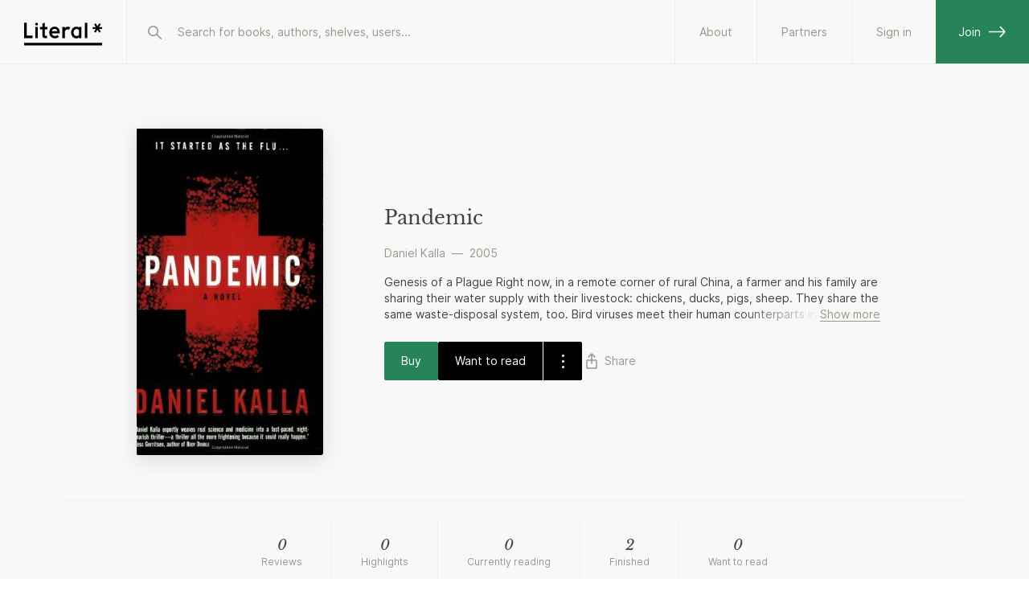

--- FILE ---
content_type: text/html; charset=utf-8
request_url: https://literal.club/book/daniel-kalla-pandemic-bvm61
body_size: 7252
content:
<!DOCTYPE html><html><head><meta charSet="utf-8"/><link rel="apple-touch-icon" sizes="180x180" href="/apple-touch-icon.png?v=eEYRRdggA3"/><link rel="icon" type="image/png" sizes="32x32" href="/favicon-32x32.png?v=eEYRRdggA3"/><link rel="icon" type="image/png" sizes="16x16" href="/favicon-16x16.png?v=eEYRRdggA3"/><link rel="manifest" href="/site.webmanifest?v=eEYRRdggA4"/><link rel="mask-icon" href="/safari-pinned-tab.svg?v=eEYRRdggA3" color="#000000"/><link rel="shortcut icon" href="/favicon.ico?v=eEYRRdggA3"/><meta name="apple-mobile-web-app-title" content="Literal"/><meta name="application-name" content="Literal"/><meta name="msapplication-TileColor" content="#ffffff"/><meta name="theme-color" content="#ffffff"/><meta name="mobile-web-app-capable" content="yes"/><meta name="apple-mobile-web-app-capable" content="yes"/><meta name="viewport" content="width=device-width,initial-scale=1,maximum-scale=1,viewport-fit=cover,user-scalable=no"/><meta name="apple-mobile-web-app-status-bar-style" content="white"/><title>Pandemic by Daniel Kalla | Literal</title><link rel="canonical" href="https://literal.club/book/daniel-kalla-pandemic-bvm61"/><meta name="description" property="og:description" content="Genesis of a Plague Right now, in a remote corner of rural China, a farmer and his family are sharing their water supply with their livestock: chickens, ducks, pigs, sheep. They share the same waste-disposal system, too. Bird viruses meet their human counterparts in the bloodstreams of the swine, where they mix and mutate before spreading back into the human population. And a new flu is born.... Dr. Noah Haldane, of the World Health Organization, knows that humanity is overdue for a new killer flu, like the great influenza pandemic of 1919 that killed more than twenty million people in less than four months. So when a mysterious new strain of flu is reported in the Gansu Province of mainland China, WHO immediately sends a team to investigate. Haldane and his colleagues soon discover that the new disease, dubbed Acute Respiratory Collapse Syndrome, is far more deadly than SARS, killing one in four victims, regardless of their age or health. But even as WHO struggles to contain the outbreak, ARCS is already spreading to Hong Kong, London, and even America. In an age when every single person in the world is connected by three commercial flights or fewer, a killer bug can travel much faster than the flu of 1919. Especially when someone is spreading the virus on purpose..."/><meta property="og:url" content="https://literal.club/book/daniel-kalla-pandemic-bvm61"/><meta property="og:image" content="https://share-media.literal.club/media/book/daniel-kalla-pandemic-bvm61?format=landscape"/><meta property="og:title" content="Pandemic by Daniel Kalla | Literal"/><meta property="twitter:title" content="Pandemic by Daniel Kalla | Literal"/><meta property="twitter:image" content="https://share-media.literal.club/media/book/daniel-kalla-pandemic-bvm61?format=landscape"/><meta name="twitter:card" content="summary_large_image"/><meta property="og:image:height" content="800"/><meta property="og:image:width" content="1280"/><script type="application/ld+json">{"@context":"https://schema.org","@type":"Book","@id":"https://literal.club/work/ckz4sgvrw3694000tpenbafwzin","workExample":[{"@type":"Book","@id":"https://literal.club/book/daniel-kalla-pandemic-bvm61","name":"Pandemic","author":[{"@type":"Person","@id":"https://literal.club/author/daniel-kalla-py8m6","url":"https://literal.club/author/daniel-kalla-py8m6","name":"Daniel Kalla"}],"url":"https://literal.club/book/daniel-kalla-pandemic-bvm61","description":"Genesis of a Plague Right now, in a remote corner of rural China, a farmer and his family are sharing their water supply with their livestock: chickens, ducks, pigs, sheep. They share the same waste-disposal system, too. Bird viruses meet their human counterparts in the bloodstreams of the swine, where they mix and mutate before spreading back into the human population. And a new flu is born.... Dr. Noah Haldane, of the World Health Organization, knows that humanity is overdue for a new killer flu, like the great influenza pandemic of 1919 that killed more than twenty million people in less than four months. So when a mysterious new strain of flu is reported in the Gansu Province of mainland China, WHO immediately sends a team to investigate. Haldane and his colleagues soon discover that the new disease, dubbed Acute Respiratory Collapse Syndrome, is far more deadly than SARS, killing one in four victims, regardless of their age or health. But even as WHO struggles to contain the outbreak, ARCS is already spreading to Hong Kong, London, and even America. In an age when every single person in the world is connected by three commercial flights or fewer, a killer bug can travel much faster than the flu of 1919. Especially when someone is spreading the virus on purpose...","isbn":"9780765350848","thumbnailUrl":"https://assets.literal.club/2/ckv8mdyny1067545h8bxk79nf7z.jpg","numberOfPages":416,"inLanguage":"en","datePublished":"2005-02-01T00:00:00.000Z","publisher":{"@type":"Organization","name":"Forge Books"}}]}</script><meta name="next-head-count" content="27"/><link rel="preload" href="/fonts/Inter-Regular.woff2" as="font" type="font/woff2"/><link rel="preload" href="/fonts/Inter-SemiBold.woff2" as="font" type="font/woff2"/><link rel="preload" href="/fonts/Inter-Medium.woff2" as="font" type="font/woff2"/><link rel="preload" href="/fonts/libre-baskerville-v9-latin-regular.woff2" as="font" type="font/woff2"/><link rel="preload" href="/fonts/libre-baskerville-v9-latin-700.woff2" as="font" type="font/woff2"/><link rel="preload" href="/fonts/libre-baskerville-v9-latin-italic.woff2" as="font" type="font/woff2"/><script async="" defer="" data-domain="app.literal.club" src="https://plausible.io/js/plausible.js"></script><script>window.plausible = window.plausible || function() { (window.plausible.q = window.plausible.q || []).push(arguments) }</script><script async="" src="https://cdn.nolt.io/widgets.js"></script><link rel="preload" href="/_next/static/css/f2e5f2baaf40af04.css" as="style"/><link rel="stylesheet" href="/_next/static/css/f2e5f2baaf40af04.css" data-n-g=""/><link rel="preload" href="/_next/static/css/4cd8b277d5f48919.css" as="style"/><link rel="stylesheet" href="/_next/static/css/4cd8b277d5f48919.css" data-n-p=""/><link rel="preload" href="/_next/static/css/c9eb38867a830952.css" as="style"/><link rel="stylesheet" href="/_next/static/css/c9eb38867a830952.css" data-n-p=""/><link rel="preload" href="/_next/static/css/c1068b82d7d2d3ca.css" as="style"/><link rel="stylesheet" href="/_next/static/css/c1068b82d7d2d3ca.css" data-n-p=""/><noscript data-n-css=""></noscript><script defer="" nomodule="" src="/_next/static/chunks/polyfills-c67a75d1b6f99dc8.js"></script><script src="/_next/static/chunks/webpack-01ec1225a6dde000.js" defer=""></script><script src="/_next/static/chunks/framework-da8f2f2aff8ee407.js" defer=""></script><script src="/_next/static/chunks/main-01e87a943be8b294.js" defer=""></script><script src="/_next/static/chunks/pages/_app-3cd7b81556b0ef91.js" defer=""></script><script src="/_next/static/chunks/c2f04ad0-b37b262a5f3faff6.js" defer=""></script><script src="/_next/static/chunks/0f59865a-9136e68e77963cab.js" defer=""></script><script src="/_next/static/chunks/8276-577c04cd0281d84d.js" defer=""></script><script src="/_next/static/chunks/9462-a0f5b0d98a4918df.js" defer=""></script><script src="/_next/static/chunks/9360-b35698e971ad4164.js" defer=""></script><script src="/_next/static/chunks/4134-8469809af4c09b32.js" defer=""></script><script src="/_next/static/chunks/2315-f79ac1ef3dd7896e.js" defer=""></script><script src="/_next/static/chunks/2993-6f9e99920620e6d4.js" defer=""></script><script src="/_next/static/chunks/2710-33206b43075ecbb5.js" defer=""></script><script src="/_next/static/chunks/3337-026e2cf9ad816aec.js" defer=""></script><script src="/_next/static/chunks/359-f02038e77bf3d22c.js" defer=""></script><script src="/_next/static/chunks/4451-b85f6c3b6b3d31b2.js" defer=""></script><script src="/_next/static/chunks/2562-d88c4bbf70432793.js" defer=""></script><script src="/_next/static/chunks/pages/book/%5BbookSlug%5D-692a75da627b6c75.js" defer=""></script><script src="/_next/static/bNjIeHCOXfaOEGfmJGfSe/_buildManifest.js" defer=""></script><script src="/_next/static/bNjIeHCOXfaOEGfmJGfSe/_ssgManifest.js" defer=""></script></head><body><div id="__next" data-reactroot=""><div class="Layout_layout__0ob85 darkmode"><div class="MobileTopBar_pushdown__tZBK3"></div><div class="MobileTopBar_container__ZGtdc"><div class="MobileTopBar_buttonLeft__FD_Pp"><button type="button" class="ButtonSimple_button__r1HoE ButtonSimple_basic__arDZF ButtonSimple_normal__EsiOa ButtonSimple_iconOnly__ybUsz"><svg width="24" height="24" viewBox="0 0 24 24" fill="none" xmlns="http://www.w3.org/2000/svg"><path d="M20 11.5L3 11.5M3 11.5L9.11111 5M3 11.5L9.11111 18" stroke="currentColor" stroke-width="1.6" stroke-linecap="round"></path></svg></button></div><div class="MobileTopBar_title__crnZc"><div id="top-bar-center-slot" class="MobileTopBar_buttonSlot__rdsI8"></div></div><div class="MobileTopBar_buttonsRight__3DeYm"><div id="top-bar-button-slot" class="MobileTopBar_buttonSlot__rdsI8"></div></div></div><header id="header-nav" role="header-nav" class="Header_header__V6q_R"><div class="Header_inner__OgyMz"><div class="Header_left___Ej32"><a class="LogoLink_logo__OP_yh" href="/"><svg width="97" height="36" viewBox="0 0 97 36" fill="none" xmlns="http://www.w3.org/2000/svg"><path d="M85.2627 13.9496H89.2037L87.0964 17.398L89.0122 18.5748L91.2016 14.9622L93.3911 18.5748L95.3069 17.398L93.2269 13.9496H97.1132V11.7054H93.1722L95.2795 8.22958L93.3637 7.05273L91.2016 10.638L89.0395 7.05273L87.1237 8.22958L89.2311 11.7054H85.2627V13.9496Z" fill="var(--uiBlack)"></path><path d="M0 31.3162H97.3684V34.6162H0V31.3162Z" fill="var(--uiBlack)"></path><path d="M0 25.4736H10.5642V22.2989H3.17474V6.31575H0V25.4736Z" fill="var(--uiBlack)"></path><path d="M13.9271 25.4736H16.965V11.4589H13.9271V25.4736Z" fill="var(--uiBlack)"></path><path d="M26.1377 25.4736H28.5735V22.4905H27.0409C26.2745 22.4905 25.6724 22.1621 25.6724 21.1494V14.3894H29.0935V11.4063H25.6724V6.23364L22.6619 7.54733V11.4063H19.7609V14.3894H22.6619V22.1073C22.6619 24.4884 24.1672 25.4736 26.1377 25.4736Z" fill="var(--uiBlack)"></path><path d="M38.3412 25.6926C40.4212 25.6926 42.2002 24.9263 43.3223 23.6947L41.3791 21.5326C40.7497 22.2442 39.7097 22.7915 38.2865 22.7915C36.3707 22.7915 34.6191 21.341 34.3728 19.4526H44.3623V18.0568C44.3623 14.3894 41.9539 11.1326 37.8486 11.1326C34.2907 11.1326 31.2802 14.1705 31.2802 18.3579C31.2802 22.7642 34.4002 25.6926 38.3412 25.6926ZM41.297 16.7979H34.3728C34.7012 15.0463 36.1518 13.8968 37.8212 13.8968C39.956 13.8968 41.0781 15.2105 41.297 16.7979Z" fill="var(--uiBlack)"></path><path d="M47.6181 25.4736H50.6286V17.8105C50.9844 15.4568 52.517 14.4715 54.1317 14.4715C54.816 14.4715 55.3907 14.6357 55.856 14.9642L57.2517 12.1726C56.4033 11.5157 55.5823 11.2694 54.3781 11.2694C52.736 11.2694 51.2033 12.0905 50.6286 13.2947V11.4063H47.6181V25.4736Z" fill="var(--uiBlack)"></path><path d="M64.9776 25.7473C66.647 25.7473 67.7418 25.2 68.3165 24.4063V25.4736H71.327V11.4063H68.3165V12.4189C67.6597 11.5705 66.5376 11.16 65.0597 11.16C61.7481 11.16 58.4091 14.0063 58.4091 18.4673C58.4091 22.8736 61.5018 25.7473 64.9776 25.7473ZM65.306 22.8463C63.2533 22.8463 61.4744 21.0947 61.4744 18.4673C61.4744 15.5663 63.4997 14.061 65.2786 14.061C66.7839 14.061 67.7691 14.6905 68.3165 15.5936V21.2042C67.7691 22.2989 66.647 22.8463 65.306 22.8463Z" fill="var(--uiBlack)"></path><path d="M75.5488 25.4736H78.6141V6.31575H75.5488V25.4736Z" fill="var(--uiBlack)"></path><path d="M17.1998 8.01035C17.1998 8.93762 16.4374 9.70005 15.4895 9.70005C14.5622 9.70005 13.7998 8.93762 13.7998 8.01035C13.7998 7.04187 14.5622 6.30005 15.4895 6.30005C16.4374 6.30005 17.1998 7.04187 17.1998 8.01035Z" fill="var(--uiBlack)"></path></svg><svg width="24" height="31" viewBox="0 0 24 31" fill="none" xmlns="http://www.w3.org/2000/svg"><path d="M10.8679 7.6303L14.8901 7.91156L12.4932 11.2806L14.3645 12.6184L16.8568 9.08762L18.8336 12.9309L20.8728 11.8665L18.9961 8.19868L22.9624 8.47603L23.1225 6.18562L19.1004 5.90437L21.4992 2.50742L19.6279 1.16963L17.1654 4.6744L15.2147 0.861031L13.1755 1.92538L15.0782 5.62311L11.0281 5.3399L10.8679 7.6303Z" fill="var(--uiBlack)"></path><path d="M0.688711 19.7525L11.3915 21.2567L11.8436 18.0403L4.35714 16.9882L6.6329 0.795296L3.4165 0.343262L0.688711 19.7525Z" fill="var(--uiBlack)"></path><path d="M23.1817 27.9938L2.3285 30.9245L1.87646 27.7081L22.7297 24.7774L23.1817 27.9938Z" fill="var(--uiBlack)"></path></svg></a></div><div class="Header_search__BzgiU"><div class="Header_searchInner__YMI7n"><div class="SearchBar_container__yFdBH"><form class="SearchInput_container__jnM1t" action=""><span class="SearchInput_icon__loju8"><svg width="24" height="24" viewBox="0 0 24 24" fill="none" stroke="var(--textDiscreet)" xmlns="http://www.w3.org/2000/svg"><circle cx="10.5625" cy="10.5625" r="5.7625" stroke-width="1.6"></circle><line x1="15.4439" y1="15.25" x2="20.3125" y2="20.1186" stroke-width="1.6" stroke-linecap="round"></line></svg></span><input type="search" data-arrow-keys="true" id="searchBox" name="query" class="SearchInput_input__avvbW" autoComplete="off" placeholder="Search for books, authors, shelves..." value=""/></form></div></div></div><div class="Header_right__yV2BD"><a href="/about" class="Header_standaloneButton__RYTgp">About</a><a class="Header_standaloneButton__RYTgp" href="/signin?origin=%252Fbook%252Fdaniel-kalla-pandemic-bvm61">Sign in</a><a class="Header_greenButton__Q44Rp" href="/register">Join<svg width="22" height="15" viewBox="0 0 22 15" fill="none" xmlns="http://www.w3.org/2000/svg"><path d="M0 7.5L20 7.5M20 7.5L13.8889 14M20 7.5L13.8889 1" stroke="currentColor" stroke-width="1.6"></path></svg></a></div></div></header><div class="Header_spacer__WkvwF"></div><div class="Layout_container__d2hr0 Layout_fullContainer__VfWz_"><main class="Layout_content__BI0Br" role="content-area"><div class="BookPageLayout_container__829lK"><div class="BookPageHeader_container__O2jZM BookPageHeader_noTags__Jc02J"><div class="BookPageHeader_cover__iuSU6"><div class="BookPageHeader_coverWidth__GfNaO"><div class="Cover_outer__3pPed"><img src="https://assets.literal.club/2/ckv8mdyny1067545h8bxk79nf7z.jpg?size=600" loading="eager" alt="Pandemic" class="Cover_image__rYBo_ Cover_assetSize-600__GvyYd" draggable="false"/></div></div></div><div class="BookPageHeader_tags__TE5zJ"><div class="BookPageHeader_tagsTrack__9IPv9"></div></div><div class="BookPageHeader_content__B_x0a"><h1 class="displayHeader BookPageHeader_title__l_iaJ">Pandemic<!-- --> </h1><div class="BookPageHeader_authorAndYear__hWTTK"><span class="mr-1"><a class="ButtonSimple_button__r1HoE ButtonSimple_faded__qwRw3 ButtonSimple_normal__EsiOa" href="/author/daniel-kalla-py8m6">Daniel Kalla</a></span> — <span class="ml-1">2005</span></div><div class="mt-4"><div class="Collapsable_outer__EiMBZ"><div class="Collapsable_container__cN1Ir Collapsable_limited__F5QyO" style="--lines:2">Genesis of a Plague Right now, in a remote corner of rural China, a farmer and his family are sharing their water supply with their livestock: chickens, ducks, pigs, sheep. They share the same waste-disposal system, too. Bird viruses meet their human counterparts in the bloodstreams of the swine, where they mix and mutate before spreading back into the human population. And a new flu is born.... Dr. Noah Haldane, of the World Health Organization, knows that humanity is overdue for a new killer flu, like the great influenza pandemic of 1919 that killed more than twenty million people in less than four months. So when a mysterious new strain of flu is reported in the Gansu Province of mainland China, WHO immediately sends a team to investigate. Haldane and his colleagues soon discover that the new disease, dubbed Acute Respiratory Collapse Syndrome, is far more deadly than SARS, killing one in four victims, regardless of their age or health. But even as WHO struggles to contain the outbreak, ARCS is already spreading to Hong Kong, London, and even America. In an age when every single person in the world is connected by three commercial flights or fewer, a killer bug can travel much faster than the flu of 1919. Especially when someone is spreading the virus on purpose...</div></div></div><div class="BookPageHeader_actions__FS0Zm"><div class="BookPageHeader_primaryActions__5TpsV" data-testid="book-actions"><button class="Button_focus__DFPjY Button_alignCenter__1rIB9 Button_button__lOCif"><div class="Button_text__S_JGH">Buy</div></button><div><a href="/register"><div class="TwoButtonGroup_group__UTOp3"><button class="Button_primary__9SNUy Button_alignCenter__1rIB9 Button_button__lOCif"><div class="Button_text__S_JGH">Want to read</div></button><button role="dropdown-button" class="DropdownButton_dropdownButton__9lcQB"><svg width="24" height="24" viewBox="0 0 24 24" fill="none" xmlns="http://www.w3.org/2000/svg"><ellipse cx="12.5" cy="19.5" rx="1.5" ry="1.5" transform="rotate(-90 12.5 19.5)" fill="currentColor"></ellipse><ellipse cx="12.5" cy="12.5" rx="1.5" ry="1.5" transform="rotate(-90 12.5 12.5)" fill="currentColor"></ellipse><ellipse cx="12.5" cy="5.5" rx="1.5" ry="1.5" transform="rotate(-90 12.5 5.5)" fill="currentColor"></ellipse></svg></button></div></a></div><div class="Tooltip_tooltip__x1bIT Tooltip_enableOnNonHoverDevices__e97G9 Tooltip_gray__OPrlx"><div class="Tooltip_arrow__s60_z"></div><div class="Tooltip_text__Lt3zd">Sign up to use</div></div></div><div class="BookPageHeader_additionalActions__AGEwZ"><div><button type="button" class="ButtonSimple_button__r1HoE ButtonSimple_faded__qwRw3 ButtonSimple_normal__EsiOa"><svg width="24" height="24" viewBox="0 0 24 24" fill="none" xmlns="http://www.w3.org/2000/svg"><path d="M12 15L12 4" stroke="currentColor" stroke-width="1.6" stroke-linecap="round" stroke-linejoin="round"></path><path d="M8 7L12 3L16 7" stroke="currentColor" stroke-width="1.6" stroke-linecap="round" stroke-linejoin="round"></path><path d="M17.5714 11H6.42857C6.19188 11 6 11.1599 6 11.3571V20.6429C6 20.8401 6.19188 21 6.42857 21H17.5714C17.8081 21 18 20.8401 18 20.6429V11.3571C18 11.1599 17.8081 11 17.5714 11Z" stroke="currentColor" stroke-width="1.6"></path></svg><span>Share</span></button></div></div></div></div></div><div></div><div class="BookPageStats_container__O3N_K"><button class="BookPageStats_statsItem__0NWR1 BookPageStats_hasAction__K__OG"><div class="BookPageStats_upperText__fBenp">0</div><div class="BookPageStats_lowerText__xGRfJ">Reviews</div></button><button class="BookPageStats_statsItem__0NWR1 BookPageStats_hasAction__K__OG"><div class="BookPageStats_upperText__fBenp">0</div><div class="BookPageStats_lowerText__xGRfJ">Highlights</div></button><button class="BookPageStats_statsItem__0NWR1 BookPageStats_hasAction__K__OG"><div class="BookPageStats_upperText__fBenp">0</div><div class="BookPageStats_lowerText__xGRfJ">Currently reading</div></button><button class="BookPageStats_statsItem__0NWR1 BookPageStats_hasAction__K__OG"><div class="BookPageStats_upperText__fBenp">2</div><div class="BookPageStats_lowerText__xGRfJ">Finished</div></button><button class="BookPageStats_statsItem__0NWR1 BookPageStats_hasAction__K__OG"><div class="BookPageStats_upperText__fBenp">0</div><div class="BookPageStats_lowerText__xGRfJ">Want to read</div></button></div></div><div style="display:none" id="keep-alive-container" data-keepalivecontainer="true"></div></main></div><div class="Footer_divider__5mA_l"></div><footer class="Footer_footer__nbs_C"><div class="Footer_row__4t_rF"><div class="Footer_column__akDwX"><div class="Footer_label__qRX7d">Company</div><ul><li><a class="ButtonSimple_button__r1HoE ButtonSimple_faded__qwRw3 ButtonSimple_normal__EsiOa" href="/about">About</a></li><li><a class="ButtonSimple_button__r1HoE ButtonSimple_faded__qwRw3 ButtonSimple_normal__EsiOa" href="/partners">Partners</a></li><li><a href="/pages/careers" class="ButtonSimple_button__r1HoE ButtonSimple_faded__qwRw3 ButtonSimple_normal__EsiOa">Careers</a></li><li><a href="/pages/press" class="ButtonSimple_button__r1HoE ButtonSimple_faded__qwRw3 ButtonSimple_normal__EsiOa">Press</a></li><li><a href="/pages/legal" class="ButtonSimple_button__r1HoE ButtonSimple_faded__qwRw3 ButtonSimple_normal__EsiOa">Legal</a></li><li><a href="/pages/privacy-policy" class="ButtonSimple_button__r1HoE ButtonSimple_faded__qwRw3 ButtonSimple_normal__EsiOa">Privacy</a></li></ul></div><div class="Footer_column__akDwX"><div class="Footer_label__qRX7d">Social</div><ul><li><a target="_blank" rel="noreferrer" class="ButtonSimple_button__r1HoE ButtonSimple_faded__qwRw3 ButtonSimple_normal__EsiOa" href="https://twitter.com/literalclub">Twitter</a></li><li><a target="_blank" rel="noreferrer" class="ButtonSimple_button__r1HoE ButtonSimple_faded__qwRw3 ButtonSimple_normal__EsiOa" href="https://www.instagram.com/literalclub/">Instagram</a></li><li><a target="_blank" rel="noreferrer" class="ButtonSimple_button__r1HoE ButtonSimple_faded__qwRw3 ButtonSimple_normal__EsiOa" href="https://www.facebook.com/literalclub">Facebook</a></li><li><a target="_blank" rel="noreferrer" class="ButtonSimple_button__r1HoE ButtonSimple_faded__qwRw3 ButtonSimple_normal__EsiOa" href="https://tiktok.com/@literalclub">TikTok</a></li></ul></div><div class="Footer_column__akDwX"><div class="Footer_label__qRX7d">Support</div><ul><li><a href="/pages/faq" class="ButtonSimple_button__r1HoE ButtonSimple_faded__qwRw3 ButtonSimple_normal__EsiOa">FAQ</a></li><li><a href="/changelog" class="ButtonSimple_button__r1HoE ButtonSimple_faded__qwRw3 ButtonSimple_normal__EsiOa">Changelog</a></li><li><a class="ButtonSimple_button__r1HoE ButtonSimple_faded__qwRw3 ButtonSimple_normal__EsiOa" href="/feature-ideas">Feature ideas</a></li><li><a href="/pages/api" class="ButtonSimple_button__r1HoE ButtonSimple_faded__qwRw3 ButtonSimple_normal__EsiOa">API</a></li><li><a href="/pages/widget" class="ButtonSimple_button__r1HoE ButtonSimple_faded__qwRw3 ButtonSimple_normal__EsiOa">Widget</a></li><li><a href="/pages/contact" class="ButtonSimple_button__r1HoE ButtonSimple_faded__qwRw3 ButtonSimple_normal__EsiOa">Contact</a></li></ul></div><div class="Footer_column__akDwX"><div class="Footer_label__qRX7d">App</div><ul><li><a target="_blank" rel="noreferrer" class="ButtonSimple_button__r1HoE ButtonSimple_faded__qwRw3 ButtonSimple_normal__EsiOa" href="https://apps.apple.com/app/literal-club/id1566119883">iPhone app</a></li><li><a target="_blank" rel="noreferrer" class="ButtonSimple_button__r1HoE ButtonSimple_faded__qwRw3 ButtonSimple_normal__EsiOa" href="https://play.google.com/store/apps/details?id=com.literal">Android app</a></li></ul></div><div class="Footer_column__akDwX"><div class="Footer_label__qRX7d">Help us</div><ul><li><a class="ButtonSimple_button__r1HoE ButtonSimple_faded__qwRw3 ButtonSimple_normal__EsiOa" href="/patrons">Become a Patron</a></li><li><a class="ButtonSimple_button__r1HoE ButtonSimple_faded__qwRw3 ButtonSimple_normal__EsiOa" href="/pages/librarian">Become a Librarian</a></li></ul></div><div class="Footer_mark__E5l__"><svg width="27" height="37" viewBox="0 0 27 37" fill="none" xmlns="http://www.w3.org/2000/svg"><path d="M0.724766 22.39L12.7927 23.9998L13.2765 20.3731L4.83516 19.2471L7.27067 0.988923L3.64404 0.505157L0.724766 22.39Z" fill="var(--uiBlack)"></path><path d="M1.94385 32.2403L25.2972 28.4698L25.8772 32.0626L2.52392 35.8331L1.94385 32.2403Z" fill="var(--uiBlack)"></path><path d="M23.688 15.0347L21.926 10.7233L20.2633 6.58783L18.4643 2.11073L16.068 3.09655L17.8249 7.43902L19.4666 11.5072L21.2917 16.0205L23.688 15.0347Z" fill="var(--uiBlack)"></path><path d="M14.3785 13.5268L17.4113 9.9921L20.2943 6.59286L23.4146 2.91253L25.3773 4.60434L22.3394 8.17022L19.4976 11.5122L16.3411 15.2187L14.3785 13.5268Z" fill="var(--uiBlack)"></path><path d="M17.4113 9.99212L12.9278 9.26595L13.3413 6.71286L17.8559 7.44407L22.3394 8.17024L26.8229 8.8964L26.4094 11.4495L21.9882 10.7334L17.4113 9.99212Z" fill="var(--uiBlack)"></path><defs><clipPath id="clip0"><rect width="26.6885" height="37" fill="white" transform="translate(0.311523)"></rect></clipPath></defs></svg></div></div></footer></div></div><script id="__NEXT_DATA__" type="application/json">{"props":{"pageProps":{"book":{"__typename":"Book","work":{"__typename":"Work","id":"ckz4sgvrw3694000tpenbafwzin","originalTitle":null,"readingStateFinishedCount":2,"readingStateIsReadingCount":0,"readingStateWantsToReadCount":0,"averageRating":null,"momentCount":0,"reviewCount":0},"id":"ckv8mdyny1067545h8bxk79nf7z","slug":"daniel-kalla-pandemic-bvm61","title":"Pandemic","subtitle":null,"description":"Genesis of a Plague Right now, in a remote corner of rural China, a farmer and his family are sharing their water supply with their livestock: chickens, ducks, pigs, sheep. They share the same waste-disposal system, too. Bird viruses meet their human counterparts in the bloodstreams of the swine, where they mix and mutate before spreading back into the human population. And a new flu is born.... Dr. Noah Haldane, of the World Health Organization, knows that humanity is overdue for a new killer flu, like the great influenza pandemic of 1919 that killed more than twenty million people in less than four months. So when a mysterious new strain of flu is reported in the Gansu Province of mainland China, WHO immediately sends a team to investigate. Haldane and his colleagues soon discover that the new disease, dubbed Acute Respiratory Collapse Syndrome, is far more deadly than SARS, killing one in four victims, regardless of their age or health. But even as WHO struggles to contain the outbreak, ARCS is already spreading to Hong Kong, London, and even America. In an age when every single person in the world is connected by three commercial flights or fewer, a killer bug can travel much faster than the flu of 1919. Especially when someone is spreading the virus on purpose...","isbn10":"076535084X","isbn13":"9780765350848","language":"en","pageCount":416,"publishedDate":"2005-02-01T00:00:00.000Z","publisher":"Forge Books","physicalFormat":null,"cover":"https://assets.literal.club/2/ckv8mdyny1067545h8bxk79nf7z.jpg","authors":[{"__typename":"Author","id":"ckrzjx20p772291gsft6xmuzc5","name":"Daniel Kalla","slug":"daniel-kalla-py8m6"}],"gradientColors":["#93D4FF","#E2F1B7","#E8F09D"],"workId":"ckz4sgvrw3694000tpenbafwzin"},"reviews":[],"moments":[],"reviewTags":[],"bookSlug":"daniel-kalla-pandemic-bvm61"},"authState":{"myProfile":null},"__N_SSP":true},"page":"/book/[bookSlug]","query":{"bookSlug":"daniel-kalla-pandemic-bvm61"},"buildId":"bNjIeHCOXfaOEGfmJGfSe","runtimeConfig":{"urlBase":"https://literal.club","apiUrl":"https://backend.literal.club","socketUrl":"wss://sockets.literal.club","cmsUrl":"https://cms.literal.club","cdnBaseUrl":"https://literal-app-assets.ams3.cdn.digitaloceanspaces.com/","shareMediaUrl":"https://share-media.literal.club","streamToggle":true,"mixpanelToggle":true,"plausibleToggle":true,"doAssetFolder":"production","sentryDsn":"https://754cbc8ddb0a4c21bfe2e0421ad50975@o439868.ingest.sentry.io/5407351","sentryEnabled":false,"sentryEnv":"production","testUserHandles":"mihai-test,sven-test,piet-test","pagesUrl":"https://wp.literal.club","sendbirdAppId":"C5EAD781-FB95-49F1-88EE-55FC146558A8","assetsServiceUrl":"https://assets.literal.club"},"isFallback":false,"gssp":true,"appGip":true,"scriptLoader":[]}</script><script defer src="https://static.cloudflareinsights.com/beacon.min.js/vcd15cbe7772f49c399c6a5babf22c1241717689176015" integrity="sha512-ZpsOmlRQV6y907TI0dKBHq9Md29nnaEIPlkf84rnaERnq6zvWvPUqr2ft8M1aS28oN72PdrCzSjY4U6VaAw1EQ==" data-cf-beacon='{"version":"2024.11.0","token":"05561ce8cd814a9595296f2b0c74fd6a","r":1,"server_timing":{"name":{"cfCacheStatus":true,"cfEdge":true,"cfExtPri":true,"cfL4":true,"cfOrigin":true,"cfSpeedBrain":true},"location_startswith":null}}' crossorigin="anonymous"></script>
</body></html>

--- FILE ---
content_type: text/css; charset=UTF-8
request_url: https://literal.club/_next/static/css/8fe2b1e1ea99ae54.css
body_size: 5377
content:
.DropdownButton_dropdownButton__9lcQB{display:flex;justify-content:center;align-items:center;flex-direction:row;height:48px;background:var(--uiBlack);color:var(--textWhite);border-radius:2px;border:0;text-decoration:none;cursor:pointer;transition:all .15s linear;border-left:var(--outlineWidth) solid var(--uiWhite);padding:0 var(--size-3) 0;margin:0;border-top-left-radius:0;border-bottom-left-radius:0}@media(hover:hover){.DropdownButton_dropdownButton__9lcQB:hover{background:var(--textPrimary);border-color:var(--textPrimary);border-left:var(--outlineWidth) solid var(--uiWhite)}.DropdownButton_dropdownButton__9lcQB:active{background:hsla(48,8%,75%,.3);border-color:hsla(48,8%,75%,.3);border-left:var(--outlineWidth) solid var(--uiWhite)}}.DropdownButton_dropdownButton__9lcQB.DropdownButton_mini__aGVon{padding:var(--size-1);height:34px}.bodyUiBoxBackground .DropdownButton_dropdownButtonInverse__YfJXR:not(:hover){background-color:var(--uiBoxBackground)}.DropdownButton_dropdownButtonInverse__YfJXR{display:inline-flex;background-color:var(--uiWhite);color:var(--textBlack);border-radius:2px!important;border:var(--outlineWidth) solid var(--uiBlack)}.DropdownButton_dropdownButtonInverse__YfJXR svg{flex:0 0 15px;stroke:var(--textBlack);transition:all .15s linear;margin-left:var(--size-3)}@media(hover:hover){.DropdownButton_dropdownButtonInverse__YfJXR:hover{border-left:var(--outlineWidth) solid var(--uiSecondary);color:var(--textWhite)}.DropdownButton_dropdownButtonInverse__YfJXR:hover svg{stroke:var(--textWhite)}}.DropdownButton_dropdownButtonInverse__YfJXR.DropdownButton_mini__aGVon{padding:5px 10px}.DropdownButton_dropdownButtonInverse__YfJXR.DropdownButton_mini__aGVon svg{margin-left:var(--size-2)}.DropdownButton_inverseInner__Mz9o4{min-width:105px;text-align:left}.ActivityHeadline_text__kRbcn{display:-webkit-box;-webkit-line-clamp:2;-webkit-box-orient:vertical;overflow:hidden}.ActivityHeadline_text__kRbcn>*{display:inline}.ShelfForm_controls__1lyrJ{margin:30px 0;display:flex;justify-content:space-between;align-items:center}.ShelfForm_textarea__ABhUR{min-height:100px}.CollapsableGroup_container__2GIfl{position:relative;overflow:hidden;will-change:maxHeight}.CollapsableGroup_container__2GIfl:before{content:"";position:absolute;bottom:0;left:0;right:0;width:100%;height:160px;z-index:1;opacity:0;visibility:hidden;transition:all .2s linear;background:linear-gradient(180deg,hsla(0,0%,100%,0),#fff 75%)}@media(prefers-color-scheme:dark){.CollapsableGroup_container__2GIfl:before{background:linear-gradient(180deg,transparent,#000 75%)}}.CollapsableGroup_limited__wuC1c:before{opacity:1;visibility:visible}.CollapsableGroup_button___g3z3{position:absolute;bottom:0;left:0;right:0;width:100%;display:flex;justify-content:center;z-index:1}@media(min-width:600px){.CollapsableGroup_button___g3z3{left:54px;width:calc(100% - 54px)}}.ReadingProgressForm_formHolder__KCdPv{width:100%;display:flex;align-items:center}.ReadingProgressForm_inputWrap__oPPPo{margin:0;position:relative;max-width:80px;overflow:hidden;height:100%;min-height:26px}@media(min-width:600px){.ReadingProgressForm_inputWrap__oPPPo{min-height:100%}}.ReadingProgressForm_inputWrap__oPPPo .ReadingProgressForm_input__LcaQl{margin:0;position:absolute;top:0;width:100%;background-color:transparent;overflow:hidden}.ReadingProgressForm_inputWrap__oPPPo .ReadingProgressForm_input__LcaQl:-ms-input-placeholder{color:var(--textDiscreet)}.ReadingProgressForm_inputWrap__oPPPo .ReadingProgressForm_input__LcaQl::placeholder{color:var(--textDiscreet)}.ReadingProgressForm_capacityInputWrap__rEbC6{min-width:4rem}.ReadingProgressForm_capacityInputWrap__rEbC6.ReadingProgressForm_input__LcaQl{left:0}.ReadingProgressForm_capacityInputWrap__rEbC6.ReadingProgressForm_input__LcaQl:-ms-input-placeholder{padding-left:4px}.ReadingProgressForm_capacityInputWrap__rEbC6.ReadingProgressForm_input__LcaQl::placeholder{padding-left:4px}.ReadingProgressForm_widthMachine__Q2H2n{height:0;visibility:hidden;max-width:90px;width:100%;overflow:hidden;padding:0 2px}.ReadingProgressForm_inputs__UKtkF{height:100%;width:100%;display:flex;align-items:center;padding:1px 0}.ReadingProgressForm_buttons__MOrgb{display:flex;flex-direction:row;justify-content:space-between}.ReadingProgressForm_buttons__MOrgb>:first-child{margin-right:var(--size-2)}.ReadingProgressForm_select__98b0P{border:none;-webkit-appearance:none;appearance:none;text-decoration:underline;color:var(--textDiscreet);font:inherit;background-color:transparent}.ReadingProgressForm_select__98b0P:hover{cursor:pointer}.ReadingProgressForm_durationInput__yMKMt{padding:1px 2px;border:none;background-color:transparent;max-width:60px;position:absolute;top:0;width:100%;left:0}@media(min-width:600px){.ReadingProgressForm_durationInput__yMKMt{width:100%}}.ReadingProgressForm_durationInput__yMKMt:-ms-input-placeholder{color:var(--textDiscreet)}.ReadingProgressForm_durationInput__yMKMt::placeholder{color:var(--textDiscreet)}.Activity_container__K4bId{width:100%;max-width:560px;border-bottom:var(--outlineWidth) solid var(--uiOutline);margin-bottom:40px;padding-bottom:40px}.Activity_container__K4bId:last-child{border-bottom:0;padding-bottom:0}.Activity_content__Kehrm{margin-top:20px}@media(min-width:600px){.Activity_content__Kehrm{padding-left:54px}}.Activity_header__bR5d2{display:flex;justify-content:space-between;align-items:center}.Activity_avatar__qabRn{display:flex;align-items:center;align-self:flex-start;position:relative}.Activity_info__QbIXS{width:100%;display:flex;flex-direction:column}@media(min-width:600px){.Activity_info__QbIXS{flex-direction:row;justify-content:space-between}}.Activity_text__zx8sh{margin-left:14px;display:inline}.Activity_text__zx8sh *{display:inline}.Activity_date__9t42Y{display:block;flex:0 0 auto;margin-left:14px}@media(min-width:600px){.Activity_date__9t42Y{margin-top:0;margin-left:20px}}.Activity_name__tkstc{font-weight:700;color:var(--textPrimary);transition:color .2s ease-in-out}@media(hover:hover){.Activity_name__tkstc:hover{color:var(--accentPrimary)}}.Activity_name__tkstc:active{color:var(--accentPrimaryActive)}.ReadingProgress_container__nnETo{padding:var(--outlineWidth) var(--size-4) 0 var(--size-4);height:52px;width:100%;display:flex;align-items:center;justify-content:center;background-color:var(--uiBoxBackground);position:relative;overflow-x:hidden}@media(min-width:600px){.ReadingProgress_container__nnETo{border-radius:var(--size-1) var(--size-1) 0 0;border-top:none}}.ReadingProgress_progressView__SWTM2{height:100%;width:100%;display:flex;justify-content:space-between;align-items:center}.ReadingProgress_progressView__SWTM2:hover{cursor:pointer}.ReadingProgress_progress__vl2bB{color:var(--accentPrimary)}.ReadingProgress_readingProgressBar__NAmr_{position:absolute;bottom:0;left:0;height:var(--outlineWidth);background-color:var(--accentPrimary)}.ItemFeed_container__pTCOI{-webkit-user-select:none;-ms-user-select:none;user-select:none;width:100%}.ItemFeed_inner__BEuho{display:flex;align-items:center;padding:5px 20px 20px;flex-direction:column;justify-items:center;background-color:var(--uiBoxBackground);border-radius:4px;transition:background-color .1s linear}@media(min-width:375px){.ItemFeed_inner__BEuho{flex-direction:row;padding:5px 10px 5px 20px}}@media(min-width:600px){.ItemFeed_inner__BEuho{padding:15px 15px 15px 40px}}@media(hover:hover){.ItemFeed_inner__BEuho:hover{--isHover:1;background-color:var(--uiHover)}}.ItemFeed_inner__BEuho.ItemFeed_noBorder__y4mUX{padding:0}.ItemFeed_coverOuter__x2lwE{display:flex;align-items:center;height:165px}@media(min-width:600px){.ItemFeed_coverOuter__x2lwE{height:180px}}.ItemFeed_coverInner__kxN_4{position:relative;width:80px;flex:0 0 80px;display:flex;justify-content:center;align-items:center;transform:translate3d(0,calc(var(--isHover) * -1px),0);transition:transform .3s ease}@media(min-width:600px){.ItemFeed_coverInner__kxN_4{width:95px;flex:0 0 95px}}.ItemFeed_stickers__PP9RO{width:30px;position:absolute;top:-13px;right:-14px;-webkit-transform:translateZ(0)}.ItemFeed_stickers__PP9RO>*{margin-bottom:2px}.ItemFeed_bookInfo__OVpDY{display:flex;flex-direction:column;align-self:center;width:100%}@media(min-width:375px){.ItemFeed_bookInfo__OVpDY{margin-left:30px}}@media(min-width:600px){.ItemFeed_bookInfo__OVpDY{margin-left:40px}}.ItemFeed_title__3rY0D{-webkit-line-clamp:2}.ItemFeed_authors__jk6Gp,.ItemFeed_title__3rY0D{width:100%;display:-webkit-box;-webkit-box-orient:vertical;overflow:hidden}.ItemFeed_authors__jk6Gp{margin:8px 0 16px;color:var(--textDiscreet);-webkit-line-clamp:1}.ItemFeed_actions__GrMJk{display:flex;align-self:center;margin-top:5px}@media(min-width:375px){.ItemFeed_actions__GrMJk{margin:0;align-self:flex-start}}.ItemFeed_noBorder__y4mUX{border:none}.ItemFeed_noBorder__y4mUX .ItemFeed_inner__BEuho{padding:0}.ItemFeed_noBorder__y4mUX .ItemFeed_coverOuter__x2lwE{height:auto}.RadioButton_radio__cYjXR{width:26px;height:26px;border-radius:100%;border:var(--outlineWidth) solid var(--uiInput);display:inline-flex;justify-content:center;align-items:center;margin-left:auto;transition:border .2s ease-in-out}.RadioButton_radio__cYjXR:after{content:"";width:8px;height:8px;border-radius:100%;background-color:var(--textPrimary);transform:scale(0);transition:transform .2s ease-in-out}@media(hover:hover){.RadioButton_radio__cYjXR:hover{border-color:var(--uiBlack)}}.RadioButton_radio__cYjXR.RadioButton_checked__69Db7{background-color:var(--uiHover);position:relative}.RadioButton_radio__cYjXR.RadioButton_checked__69Db7:after{transform:scale(1)}.RadioButton_radio__cYjXR.RadioButton_checked__69Db7:before{content:"Clear";position:absolute;left:-44px}.TwoButtonGroup_group__UTOp3{display:flex}.TwoButtonGroup_group__UTOp3>button:first-child{border-top-right-radius:0;border-bottom-right-radius:0;margin:0}.BookShare_container__j1pSu{width:1200px;height:630px;overflow:hidden;display:flex;padding:70px;background-color:var(--uiWhite)}.BookShare_logo__UKfNB{flex:0 0 42px}.BookShare_logo__UKfNB svg{width:42px;height:58px}.BookShare_text__5Lhm_{display:flex;align-items:center;flex-direction:column;height:100%;justify-content:center}.BookShare_title__Nv_co{color:var(--textPrimary);font-size:54px;line-height:81px}.BookShare_authors__PZLNT,.BookShare_title__Nv_co{display:-webkit-box;-webkit-line-clamp:3;-webkit-box-orient:vertical;overflow:hidden}.BookShare_authors__PZLNT{margin-top:15px;font-size:38px;line-height:1.5;text-align:center;color:var(--textDiscreet)}.BookShare_authors__PZLNT a{color:var(--textDiscreet)}.BookShare_book__yAPCZ{display:flex;align-items:center;margin:0 70px;flex:0 0 240px}.BookShare_square__zD8A_{width:840px;height:840px;flex-direction:column}.BookShare_square__zD8A_ .BookShare_book__yAPCZ{justify-content:center;padding-bottom:20px}.BookShare_portrait__Cdrsy{width:1080px;height:1920px;flex-direction:column;justify-content:center}.BookShare_portrait__Cdrsy .BookShare_book__yAPCZ{justify-content:center}.BookShare_portrait__Cdrsy .BookShare_logo__UKfNB{text-align:center;margin-bottom:144px}.BookShare_portrait__Cdrsy .BookShare_text__5Lhm_{height:-webkit-max-content;height:max-content;margin-top:120px}.BookShare_portrait__Cdrsy .BookShare_title__Nv_co{font-size:62px;line-height:81px;display:-webkit-box;-webkit-line-clamp:3;-webkit-box-orient:vertical;overflow:hidden}.BookShare_portrait__Cdrsy .BookShare_subtitle__lom5V{font-family:Libre Baskerville;font-size:62px;font-style:italic;display:-webkit-box;-webkit-line-clamp:3;-webkit-box-orient:vertical;overflow:hidden;color:var(--textPrimary)}.Rating_container__dvaWD{display:inline-flex;vertical-align:bottom}.Rating_gradient__XvLcf .part1{transition:all .15s ease;stop-color:var(--textBlack)}.Rating_gradient__XvLcf .part2{stop-color:var(--uiWhite)}.Rating_starIcon__omxTz{stroke:var(--textBlack);box-sizing:content-box;position:relative;display:flex;justify-content:center}.Rating_starIcon__omxTz svg{transition:all .15s ease;position:absolute}.Rating_starIcon__omxTz .Rating_starIconHalf___PdwQ{position:absolute;height:100%;width:50%;top:0;z-index:2;cursor:pointer}.Rating_starIcon__omxTz .Rating_starIconHalf___PdwQ.Rating_starIconHalf1____uRn{left:0}.Rating_starIcon__omxTz .Rating_starIconHalf___PdwQ.Rating_starIconHalf2__jAuKZ{right:0}.Rating_ratingInputContainer__u_44G{border:1px solid var(--uiInput);padding:15px 20px;display:flex;justify-content:space-between;align-items:center;height:76px}.Rating_ratingInputContainer__u_44G .Rating_starIcon__omxTz{cursor:pointer}.Rating_textInputContainer__kUanN{color:var(--textBlack)}.Rating_textInputContainer__kUanN>div{padding:12px 0}.Rating_textInputContainer__kUanN .Rating_textInput__9urhj{color:var(--textBlack);background-color:transparent;width:50px;border:none;outline:none;text-align:right;padding:10px 4px 10px 0}.Rating_noValue__NGIYv svg{stroke:var(--textDiscreet)}.Rating_noValue__NGIYv .Rating_textInputContainer__kUanN,.Rating_noValue__NGIYv .Rating_textInputContainer__kUanN .Rating_textInput__9urhj,.Rating_noValue__NGIYv .Rating_textInputContainer__kUanN span{color:var(--textDiscreet)}.Rating_hovering__35G0E .Rating_starIcon__omxTz,.Rating_hovering__35G0E svg{stroke:var(--textPrimary)}.Rating_hovering__35G0E .part1{stop-color:var(--textPrimary)}.Rating_hovering__35G0E .Rating_textInputContainer__kUanN,.Rating_hovering__35G0E .Rating_textInput__9urhj{color:var(--textPrimary)}.Spoiler_container__xwtXC{position:relative;width:100%}.Spoiler_expandForWarning__Ww2bR{min-height:92px}.Spoiler_inner__zPv2o{filter:blur(0);transition:filter .2s ease-in-out}.Spoiler_spoiler__TPPhL{filter:blur(8px);will-change:filter}.Spoiler_spoilerWarning__mumCt{position:absolute;top:0;left:0;right:0;max-height:400px;display:flex;flex-direction:column;align-items:center;justify-content:center;width:100%;height:100%}.Spoiler_spoilerWarning__mumCt button{margin-top:24px;width:-webkit-max-content;width:max-content}.ReviewTag_tag__u0s49{display:inline-block;background:var(--uiWhite);color:var(--textDiscreet);border:var(--outlineWidth) solid var(--uiInput);padding:8px 16px;margin-right:8px;margin-bottom:8px;border-radius:100px;-webkit-user-select:none;-ms-user-select:none;user-select:none;white-space:nowrap}.ReviewTag_tag__u0s49.ReviewTag_isEditable__WGxh1{cursor:pointer}@media(hover:hover){.ReviewTag_tag__u0s49.ReviewTag_isEditable__WGxh1:hover{border-color:var(--primary)}}.ReviewTag_tag__u0s49.ReviewTag_tagActive__npSu1{color:var(--textPrimary);background-color:var(--uiBoxBackground);border-color:var(--uiBoxBackground)}.Review_container__ZCYsX{position:relative;display:flex;flex-direction:column;text-align:center;align-items:center;max-width:700px;margin-left:auto;margin-right:auto}.Review_container__ZCYsX .sectionHeader{margin-bottom:10px}.Review_container__ZCYsX .sectionHeader:first-child{margin-top:0!important}.Review_container__ZCYsX .sectionHeader.italic{margin-top:20px}.Review_container__ZCYsX .Review_tagsContainer__INp8o{margin-top:16px}.Review_container__ZCYsX .Review_reviewBody__CoJiK{text-align:left;white-space:pre-line;word-wrap:break-word}.Review_container__ZCYsX .Review_reviewBody__CoJiK p:last-child{padding-bottom:0}.Review_container__ZCYsX .Review_reviewBodyContainer__bffh_{position:relative;width:100%}.Review_coverInner__l3QM4{position:relative;--isHover:0;transition:all .3s ease;margin-top:var(--size-8)}@media(hover:hover){.Review_coverInner__l3QM4{transform:translateY(calc(var(--isHover) * -4px))}.Review_coverInner__l3QM4:hover{--isHover:1}}.Review_coverHeight__U_h5m{display:block;height:196px}.ReviewShare_container__qlx0L{width:1200px;height:630px;overflow:hidden;display:flex;padding:70px;gap:70px;background-color:var(--uiWhite)}.ReviewShare_container__qlx0L h1{display:inline}.ReviewShare_left__yR0kk{flex:0 0 355px;height:100%;display:flex;justify-content:center;align-items:center;z-index:10;box-sizing:border-box;position:relative;align-self:center}.ReviewShare_logo__5lFym{flex:0 0 42px;display:flex;align-self:flex-start}.ReviewShare_logo__5lFym svg{width:42px;height:58px;margin-right:70px}.ReviewShare_text__GeRIN h1{font-size:36px}.ReviewShare_tagsContainer___dA15{font-size:200%}.ReviewShare_tagsContainer___dA15 div{padding:16px 32px;margin:var(--size-2)}.ReviewShare_title__JQmOW{display:-webkit-box;-webkit-line-clamp:2;-webkit-box-orient:vertical;overflow:hidden}.ReviewShare_right__KZXxB{height:100%;display:flex;justify-content:center;flex-direction:column;align-items:center;text-align:center;z-index:10;box-sizing:border-box}.ReviewShare_rating__oX6hP{width:100%;display:flex;justify-content:center;padding:32px 0 16px}.ReviewShare_cover__tyqfr{width:-webkit-min-content;width:min-content;position:relative;flex:0 0 240px;width:240px}.ReviewShare_cover__tyqfr img{width:240px}.ReviewShare_avatar__C8zsO{position:absolute;top:-37px;right:-37px;z-index:3}.ReviewShare_square___8eBb{width:840px;height:840px}.ReviewShare_square___8eBb .ReviewShare_left__yR0kk{width:100%;flex:1 1 700px;align-items:flex-start;justify-content:flex-start}.ReviewShare_square___8eBb .ReviewShare_left__yR0kk .ReviewShare_logo__5lFym{width:255px;flex:0 0 255px;align-self:flex-start}.ReviewShare_square___8eBb .ReviewShare_left__yR0kk .ReviewShare_cover__tyqfr{margin-top:20px;width:190px;max-width:190px;flex:1 1 190px}.ReviewShare_square___8eBb .ReviewShare_left__yR0kk .ReviewShare_cover__tyqfr img{width:190px}.ReviewShare_portrait__jO02C{padding-top:270px;width:1080px;height:1920px}.ReviewShare_portrait__jO02C .ReviewShare_left__yR0kk{flex-direction:column}.ReviewShare_portrait__jO02C .ReviewShare_left__yR0kk .ReviewShare_logo__5lFym{flex:auto;width:100%;margin:0;justify-content:center}.ReviewShare_portrait__jO02C .ReviewShare_left__yR0kk .ReviewShare_logo__5lFym svg{margin:0}.ReviewShare_portrait__jO02C .ReviewShare_left__yR0kk .ReviewShare_cover__tyqfr{margin-top:144px;flex:auto;width:400px;justify-content:center}.ReviewShare_portrait__jO02C .ReviewShare_left__yR0kk .ReviewShare_cover__tyqfr img{width:400px}.ReviewShare_portrait__jO02C .ReviewShare_right__KZXxB{margin-top:80px;justify-content:flex-start}.ReviewShare_portrait__jO02C,.ReviewShare_square___8eBb{flex-direction:column}.ReviewShare_portrait__jO02C .ReviewShare_right__KZXxB,.ReviewShare_square___8eBb .ReviewShare_right__KZXxB{width:100%}.UserInClubInline_links__N6KzE{font-weight:700;font-weight:600;color:var(--textPrimary)}.UserInClubInline_links__N6KzE:active{color:var(--accentPrimaryActive)}@media(hover:hover){.UserInClubInline_links__N6KzE:hover{color:var(--accentPrimaryHover)}}.PostCreator_container__l0Z8l{display:inline-flex;width:100%;position:relative}.PostCreator_container__l0Z8l .PostCreator_right__iD2YX{flex:1 0 auto;margin-left:var(--size-4);max-width:calc(100% - (40px + var(--size-4)))}.PostCreator_sendButton__Y6bp8{margin-top:var(--size-2);text-align:right}@media(min-width:600px){.ClubPost_spacingLeft__wrncS{padding-left:54px}}.ClubPost_link___qBO6{display:block;padding:var(--size-4) var(--size-5);border-radius:4px;border:1px solid var(--uiOutline);position:relative}.ClubPost_unreadLink__8K1KJ{padding-bottom:var(--size-10)}a.ClubPost_link___qBO6{transition:border-color .15s linear}@media(hover:hover){a.ClubPost_link___qBO6:hover{border-color:var(--uiBase)}}@media(prefers-color-scheme:dark)and (hover:hover){a.ClubPost_link___qBO6:hover{border-color:var(--uiBaseLight)}}@media(hover:hover){a.ClubPost_link___qBO6.ClubPost_dark__Pinzk:hover{border-color:var(--uiBaseLight)}}.ClubPost_reactionBar__sjKda{margin:var(--size-1) -20px -20px}.ClubPost_borderTop__kqU6A{border-top:1px solid var(--uiOutline)}.ClubPost_header__rmCB6{margin-bottom:var(--size-5)}.ClubPost_commentsCount__yUCh7{margin-top:var(--size-4);color:var(--textDiscreet)}.ClubPost_unread__Ya4bg{position:absolute;bottom:var(--size-4);right:var(--size-5);display:flex;justify-content:center;align-items:center;color:var(--textDiscreet)}.ClubPost_unreadDot__GGH48{width:8px;height:8px;display:block;border-radius:50%;background-color:var(--accentPrimary);margin-left:var(--size-1)}.GoalDisplayDate_container__iOHQk{display:flex;align-items:center;justify-content:center;width:-webkit-max-content;width:max-content;margin-bottom:var(--size-2);color:var(--textSecondary)}.GoalDisplayDate_container__iOHQk svg{width:16px;height:16px}.GoalProgress_progress__nwI02{position:relative;display:flex;flex-direction:column;justify-content:center;align-items:center}.GoalProgress_default__sMEsd{background-image:url(/img/goalprogressillustrative.png);background-size:contain;background-repeat:no-repeat;width:100%;height:100%}.GoalProgress_svg__5Fc_6{position:absolute;top:0;left:0}.GoalProgress_circle__VXlpA{transition:all .4s linear;transform:rotate(-90deg);transform-origin:50% 50%}.GoalProgress_data__HWTe7{flex-direction:column;z-index:1}.GoalProgress_data__HWTe7,.GoalProgress_readCount__EbRWM{display:flex;align-items:center}.GoalProgress_readCount__EbRWM.GoalProgress_complete__9olve{color:var(--uiWhite)}.GoalProgress_extra-large__yKJg4{font-size:98px;height:118px}.GoalProgress_large__wL_cj{font-size:52px;height:63px}.GoalProgress_medium__9tY45{font-size:36px;height:44px}.GoalProgress_small__sItee{font-size:16px;color:var(--textSecondary)}.GoalProgress_target__ZINjh{color:var(--textDiscreet);flex-shrink:1}.GoalProgress_target__ZINjh.GoalProgress_complete__9olve{color:var(--uiWhite);opacity:.6}.GoalProgress_target__ZINjh.GoalProgress_largeText__hIPR9{font-size:30px}.GoalFocus_container__Q3op_{background-color:var(--uiBoxBackground);border-radius:4px;padding:var(--size-5);display:grid;grid-template-columns:1fr;grid-gap:var(--size-4);align-items:center;justify-items:center;transition:background-color .1s linear}@media(hover:hover){.GoalFocus_container__Q3op_:hover{--isHover:1;background-color:var(--uiHover)}}@media(min-width:600px){.GoalFocus_container__Q3op_{padding:var(--size-8);grid-gap:var(--size-7);grid-template-columns:145px 1fr;justify-items:left}}.GoalFocus_text__U5P7p{display:flex;flex-direction:column;align-items:center;text-align:center}@media(min-width:600px){.GoalFocus_text__U5P7p{align-items:flex-start;text-align:left}}.ActivityContent_container__bG4Um{background-color:var(--uiBoxBackground);border-radius:4px;padding:var(--size-5);display:grid;grid-template-columns:1fr;grid-gap:var(--size-4);align-items:center;justify-items:center;transition:background-color .1s linear}@media(hover:hover){.ActivityContent_container__bG4Um:hover{--isHover:1;background-color:var(--uiHover)}}@media(min-width:600px){.ActivityContent_container__bG4Um{padding:var(--size-8);grid-gap:var(--size-7);grid-template-columns:145px 1fr;justify-items:left}}.ActivityContent_text__QD9Tt{display:flex;flex-direction:column;align-items:center;text-align:center}@media(min-width:600px){.ActivityContent_text__QD9Tt{align-items:flex-start;text-align:left}}.GoalShare_container__vNcgz{width:1200px;height:630px;overflow:hidden;flex-direction:column;display:flex;padding:70px;background-color:var(--uiWhite)}.GoalShare_container__vNcgz.GoalShare_completed__YeeLz{background-image:url(/img/confetti.svg)}.GoalShare_top__8VRYL{justify-content:space-between;flex-direction:row;display:flex}.GoalShare_logo__j17fX{display:flex;align-items:center}.GoalShare_logo__j17fX svg{width:42px;height:58px}.GoalShare_avatar__GnBj6{display:flex;justify-content:center}.GoalShare_bottom__P22ET{padding:var(--size-6) 0 0 var(--size-6);display:flex;flex-direction:row}.GoalShare_goalInfo__W7Rj2{font-size:54px;line-height:80px;height:100%;display:flex;flex-direction:column;align-items:flex-start;justify-content:center;padding-left:64px;font-family:Libre Baskerville,serif}.GoalShare_goalHeader__Fwr3I{font-size:36px;line-height:150%;color:var(--textSecondary);font-family:Inter,sans-serif}.GoalShare_large__3dxu4{display:flex;align-items:center;font-size:98px;height:118px}.GoalShare_booksText__TsCmw{font-size:32px;color:var(--textDiscreet)}.GoalShare_square__WWjor{width:840px;height:840px}.GoalShare_square__WWjor .GoalShare_goalInfo__W7Rj2{margin-top:30px}.GoalShare_square__WWjor .GoalShare_progress__Q0n3t{width:367px;height:367px}.GoalShare_portrait__ZmImu{width:1080px;height:1920px;padding-top:260px}.GoalShare_portrait__ZmImu .GoalShare_top__8VRYL{width:217px;align-self:center;margin-bottom:133px}.GoalShare_portrait__ZmImu .GoalShare_goalInfo__W7Rj2{margin-top:120px;width:100%;display:-webkit-box;-webkit-line-clamp:3;-webkit-box-orient:vertical;overflow:hidden}.GoalShare_portrait__ZmImu .GoalShare_progress__Q0n3t{width:673px;height:673px}.GoalShare_portrait__ZmImu .GoalShare_bottom__P22ET,.GoalShare_square__WWjor .GoalShare_bottom__P22ET{flex-direction:column;align-content:center}.GoalShare_portrait__ZmImu .GoalShare_bottom__P22ET .GoalShare_progress__Q0n3t,.GoalShare_square__WWjor .GoalShare_bottom__P22ET .GoalShare_progress__Q0n3t{display:flex;align-items:center;justify-content:center;align-self:center}.GoalShare_portrait__ZmImu .GoalShare_name__Bq05y,.GoalShare_square__WWjor .GoalShare_name__Bq05y{text-align:center}.GoalShare_portrait__ZmImu .GoalShare_goalInfo__W7Rj2,.GoalShare_square__WWjor .GoalShare_goalInfo__W7Rj2{padding-left:0}.Content_note__yRsa0,.Content_quote__eK3Ph{font-size:16px;line-height:1.5;max-width:100%;word-wrap:break-word}.Content_note__yRsa0:last-child,.Content_quote__eK3Ph:last-child{margin-bottom:0}.Content_quote__eK3Ph{margin-bottom:20px;padding-left:20px;position:relative;margin-top:20px;white-space:pre-wrap}@media(min-width:600px){.Content_quote__eK3Ph{padding-left:25px}}.Content_quote__eK3Ph:before{content:"";width:3px;height:calc(100% - 4px);position:absolute;top:2px;left:0;border-radius:3px;background-color:var(--uiOutline);background:var(--gradient)}.Content_page__4S15v{color:var(--textDiscreet);margin-top:10px;font-size:14px;line-height:1.4}.Content_note__yRsa0{margin-top:20px;color:var(--textPrimary)}.MomentShare_container__1rnkS{width:1200px;height:630px;overflow:hidden;display:flex;padding:70px 70px 0;background-color:var(--uiWhite);position:relative}.MomentShare_image__btrmu{height:100%;display:flex;align-items:center;padding-bottom:70px;padding-right:40px}.MomentShare_image__btrmu .MomentShare_cover__GNyzY,.MomentShare_image__btrmu .MomentShare_cover__GNyzY img{width:240px}.MomentShare_bookInfo__gjaQ8{display:none}.MomentShare_logo__4yVMQ{display:flex;align-items:center;align-self:flex-start;margin-right:50px}.MomentShare_logo__4yVMQ svg{width:42px;height:58px}.MomentShare_info__gXGTB{display:inline-block;white-space:nowrap;margin:auto 0;min-width:0}.MomentShare_inner__kCZ9D{white-space:normal;display:inline-block;vertical-align:middle}.MomentShare_inner__kCZ9D:after{content:"";position:absolute;bottom:0;right:0;left:400px;height:154px;background:linear-gradient(1turn,#fff 20.93%,hsla(0,0%,100%,0))}@media(prefers-color-scheme:dark){.MomentShare_inner__kCZ9D:after{background:linear-gradient(1turn,#000 20.93%,transparent)}}.MomentShare_note__I6fTJ,.MomentShare_quote__c09EU{flex:0 0 732px;margin-left:14px;font-size:38px;line-height:53.2px}.MomentShare_note__I6fTJ:last-child,.MomentShare_quote__c09EU:last-child{margin-bottom:0}@media(min-width:900px){.MomentShare_note__I6fTJ,.MomentShare_quote__c09EU{margin-left:54px;font-size:40px}}.MomentShare_quote__c09EU{padding-left:35px;position:relative}.MomentShare_quote__c09EU:before{content:"";width:5px;height:calc(100% - 4px);position:absolute;top:2px;left:0;border-radius:3px;background-color:var(--uiOutline);background:var(--gradient)}@media(min-width:900px){.MomentShare_quote__c09EU:before{width:7px}.MomentShare_quote__c09EU{padding-left:45px}}.MomentShare_note__I6fTJ{margin-top:20px;color:var(--textPrimary)}.MomentShare_bookBar__bebhJ{display:flex;align-items:center;position:relative;width:100%}.MomentShare_bookBar__bebhJ:before{content:"";height:150px;width:100%;position:absolute;top:-150px;background:linear-gradient(1turn,#fff 20.93%,hsla(0,0%,100%,0))}@media(prefers-color-scheme:dark){.MomentShare_bookBar__bebhJ:before{background:linear-gradient(1turn,#000 20.93%,transparent)}}.MomentShare_square__TUbgB{width:840px;height:840px;padding:64px 64px 0}.MomentShare_square__TUbgB .MomentShare_inner__kCZ9D{max-height:600px;overflow:hidden}.MomentShare_square__TUbgB .MomentShare_logoSquare__Sxogk svg{width:42px;height:58px}.MomentShare_square__TUbgB .MomentShare_bookBar__bebhJ{position:absolute;bottom:0;z-index:3;background-color:var(--textWhite);padding-bottom:40px}.MomentShare_square__TUbgB .MomentShare_bookBar__bebhJ .MomentShare_bookInfo__gjaQ8{max-width:500px}.MomentShare_square__TUbgB .MomentShare_cover__GNyzY{flex:0 0 63px;width:63px}.MomentShare_portrait__oHKLK,.MomentShare_square__TUbgB{flex-direction:column;justify-content:center}.MomentShare_portrait__oHKLK .MomentShare_bookBar__bebhJ,.MomentShare_square__TUbgB .MomentShare_bookBar__bebhJ{justify-self:flex-end}.MomentShare_portrait__oHKLK .MomentShare_bookInfo__gjaQ8,.MomentShare_square__TUbgB .MomentShare_bookInfo__gjaQ8{padding-left:58px;display:flex;flex-direction:column;justify-content:center;width:100%;font-size:38px;line-height:150%;height:100%;margin-right:42px}.MomentShare_portrait__oHKLK .MomentShare_bookInfo__gjaQ8 .MomentShare_authors__wdsdJ,.MomentShare_portrait__oHKLK .MomentShare_bookInfo__gjaQ8 .MomentShare_title__TUzdB,.MomentShare_square__TUbgB .MomentShare_bookInfo__gjaQ8 .MomentShare_authors__wdsdJ,.MomentShare_square__TUbgB .MomentShare_bookInfo__gjaQ8 .MomentShare_title__TUzdB{display:-webkit-box;-webkit-line-clamp:1;-webkit-box-orient:vertical;overflow:hidden}.MomentShare_portrait__oHKLK .MomentShare_bookInfo__gjaQ8 .MomentShare_authors__wdsdJ,.MomentShare_square__TUbgB .MomentShare_bookInfo__gjaQ8 .MomentShare_authors__wdsdJ{color:var(--textSecondary)}.MomentShare_portrait__oHKLK .MomentShare_note__I6fTJ,.MomentShare_portrait__oHKLK .MomentShare_quote__c09EU,.MomentShare_square__TUbgB .MomentShare_note__I6fTJ,.MomentShare_square__TUbgB .MomentShare_quote__c09EU{margin-left:0}.MomentShare_portrait__oHKLK .MomentShare_inner__kCZ9D,.MomentShare_square__TUbgB .MomentShare_inner__kCZ9D{margin-bottom:150px}.MomentShare_portrait__oHKLK .MomentShare_inner__kCZ9D:after,.MomentShare_square__TUbgB .MomentShare_inner__kCZ9D:after{display:none}.MomentShare_portrait__oHKLK{width:1080px;height:1920px;flex-direction:column;padding:62px 130px 228px 80px}.MomentShare_portrait__oHKLK .MomentShare_logo__4yVMQ{width:100%;justify-content:center;align-self:center;margin-bottom:69px;margin-top:auto}.MomentShare_portrait__oHKLK .MomentShare_info__gXGTB{margin:200px 0 0;height:auto;overflow:hidden}.MomentShare_portrait__oHKLK .MomentShare_inner__kCZ9D{max-height:1313px;overflow:hidden}.MomentShare_portrait__oHKLK .MomentShare_image__btrmu{left:150px}.MomentShare_portrait__oHKLK .MomentShare_image__btrmu img{width:110px}.MomentShare_portrait__oHKLK .MomentShare_bookInfo__gjaQ8,.MomentShare_portrait__oHKLK .MomentShare_quote__c09EU{font-size:56px;line-height:78.4px;overflow:hidden}.MomentShare_portrait__oHKLK .MomentShare_logoSquare__Sxogk{display:none}
/*# sourceMappingURL=8fe2b1e1ea99ae54.css.map*/

--- FILE ---
content_type: text/css; charset=UTF-8
request_url: https://literal.club/_next/static/css/98976863df24ec28.css
body_size: 7070
content:
.Grid_grid__0LoEh{display:grid;grid-template-columns:1fr;width:calc(100% - var(--outlineWidth));margin-bottom:60px}@media(min-width:350px){.Grid_grid__0LoEh{grid-template-columns:1fr 1fr}}@media(min-width:600px){.Grid_grid__0LoEh{grid-template-columns:1fr 1fr 1fr}}@media(min-width:900px){.Grid_grid__0LoEh{padding:20px;margin-bottom:120px}}@media(min-width:1180px){.Grid_grid__0LoEh{grid-template-columns:1fr 1fr 1fr 1fr;padding:0}}.Grid_grid__0LoEh>div{margin-top:calc(-1*var(--outlineWidth));margin-left:calc(-1*var(--outlineWidth))}.Grid_grid__0LoEh>div:nth-child(odd){margin-left:0}@media(min-width:600px){.Grid_grid__0LoEh>div:nth-child(odd){margin-left:calc(-1*var(--outlineWidth))}}.UserGroup_avatars__oHmHU{display:flex;z-index:0}.UserGroup_avatarHolder__KVqMn{display:flex;align-items:center;box-sizing:content-box}.UserGroup_avatarHolder__KVqMn:first-child{margin-left:0}.UserGroup_avatarHolder__KVqMn span{border:var(--outlineWidth) solid var(--uiWhite);box-sizing:content-box}.UserGroup_avatarHolder__KVqMn .UserGroup_userCount__jkIOP{padding:0 var(--size-1);background-color:var(--uiBoxBackground);display:flex;align-items:center;justify-content:center;border-radius:var(--avatarRadius);z-index:1}.InlineBookStatus_container__UTakj{display:flex;align-items:center}.InlineBookStatus_container__UTakj .InlineBookStatus_tag__ZKclz{border-radius:var(--size-15);min-height:30px;padding:5px 12px 5px 10px;background-color:var(--uiBoxBackground);display:flex;align-items:center;margin-left:var(--size-2)}@media(min-width:600px){.InlineBookStatus_container__UTakj .InlineBookStatus_tag__ZKclz{min-height:34px;padding:5px 16px 5px 10px}}.InlineBookStatus_container__UTakj .InlineBookStatus_tag__ZKclz:first-child{margin-left:0}.InlineBookStatus_container__UTakj .InlineBookStatus_tag__ZKclz .InlineBookStatus_text__7RpcV{display:flex;align-items:center;height:20px}.InlineBookStatus_container__UTakj .InlineBookStatus_tag__ZKclz svg{width:18px;height:18px;margin-right:4px}@media(min-width:600px){.InlineBookStatus_container__UTakj .InlineBookStatus_tag__ZKclz svg{width:20px;height:20px}}.Item_container__GNgZi{-webkit-user-select:none;-ms-user-select:none;user-select:none;position:relative;border:var(--outlineWidth) solid var(--uiOutline);transition:all .2s linear;--isHover:0}@media(hover:hover){.Item_container__GNgZi.Item_isOptionsMenuOpen__BTZB9,.Item_container__GNgZi:hover{--isHover:1;border-color:var(--uiInput);z-index:1}.Item_container__GNgZi.Item_isOptionsMenuOpen__BTZB9 .Item_stickers__cHgSB,.Item_container__GNgZi:hover .Item_stickers__cHgSB{right:40px}.Item_container__GNgZi.Item_isOptionsMenuOpen__BTZB9 .Item_image__4BdYU,.Item_container__GNgZi:hover .Item_image__4BdYU{transform:translateY(calc(var(--isHover) * -1px))}}.Item_container__GNgZi .Item_controls__wUSup{position:absolute;top:16px;right:10px;transition:opacity .2s linear}@media(min-width:600px){.Item_container__GNgZi .Item_controls__wUSup{top:18px}}.Item_container__GNgZi .Item_outerButton__ckFXd{display:block;width:100%;background-color:transparent;border:0;padding:0}.Item_container__GNgZi .Item_box__Yoiti{min-height:270px;position:relative;padding-top:100%}@media(min-width:350px){.Item_container__GNgZi .Item_box__Yoiti{padding-top:130%}}@media(min-width:600px){.Item_container__GNgZi .Item_box__Yoiti{padding-top:124.6%}}@media(min-width:900px){.Item_container__GNgZi .Item_box__Yoiti{padding-top:100%}}.Item_inner__q96F4{position:absolute;z-index:0;top:0;left:0;right:0;bottom:0;width:100%;display:flex;flex-direction:column;align-items:center;padding:50px 0 20px}.Item_image__4BdYU{position:relative;transition:opacity .3s ease;transition:transform .3s ease;width:64px;flex:1 0 auto;display:flex;align-items:center}@media(min-width:900px){.Item_image__4BdYU{width:90px}}.Item_relative__1G0D9{position:relative;width:100%}.Item_info__ZctQi{width:100%;padding:0 20px;text-align:center;margin-top:auto}.Item_title__mw5zV{display:-webkit-box;-webkit-line-clamp:2;-webkit-box-orient:vertical;overflow:hidden}.Item_authors__E_T2a,.Item_subtitle__0RalY{color:var(--textDiscreet);display:-webkit-box;-webkit-line-clamp:1;-webkit-box-orient:vertical;overflow:hidden;width:100%}@media(min-width:900px){.Item_subtitle__0RalY{-webkit-line-clamp:2}}.Item_yourStatus__32CjA{position:absolute;top:13px;left:13px;display:flex;justify-content:space-between}.Item_yourStatus__32CjA svg{width:18px;height:18px;margin-right:0}.Item_stickers__cHgSB{position:absolute;top:13px;transition:all .2s ease;right:13px}@media(hover:none){.Item_stickers__cHgSB{right:40px}}.DotsButton_dotsButton__yhStc{background:none;border:0;padding:var(--size-3);margin:calc(-1*var(--size-3));opacity:var(--isHover);transition:opacity .3s ease}.DotsButton_dotsButton__yhStc svg{display:block;transition:fill .2s linear}@media(hover:hover){.DotsButton_dotsButton__yhStc:hover svg{fill:var(--textPrimary)}}@media(hover:none){.DotsButton_dotsButton__yhStc{opacity:1}}.DotsButton_dotsButton__yhStc.DotsButton_active__hcuVa{opacity:1}.DotsButton_dotsButton__yhStc.DotsButton_active__hcuVa svg{fill:var(--textPrimary)}.DropdownButton_dropdownButton__9lcQB{display:flex;justify-content:center;align-items:center;flex-direction:row;height:48px;background:var(--uiBlack);color:var(--textWhite);border-radius:2px;border:0;text-decoration:none;cursor:pointer;transition:all .15s linear;border-left:var(--outlineWidth) solid var(--uiWhite);padding:0 var(--size-3) 0;margin:0;border-top-left-radius:0;border-bottom-left-radius:0}@media(hover:hover){.DropdownButton_dropdownButton__9lcQB:hover{background:var(--textPrimary);border-color:var(--textPrimary);border-left:var(--outlineWidth) solid var(--uiWhite)}.DropdownButton_dropdownButton__9lcQB:active{background:hsla(48,8%,75%,.3);border-color:hsla(48,8%,75%,.3);border-left:var(--outlineWidth) solid var(--uiWhite)}}.DropdownButton_dropdownButton__9lcQB.DropdownButton_mini__aGVon{padding:var(--size-1);height:34px}.bodyUiBoxBackground .DropdownButton_dropdownButtonInverse__YfJXR:not(:hover){background-color:var(--uiBoxBackground)}.DropdownButton_dropdownButtonInverse__YfJXR{display:inline-flex;background-color:var(--uiWhite);color:var(--textBlack);border-radius:2px!important;border:var(--outlineWidth) solid var(--uiBlack)}.DropdownButton_dropdownButtonInverse__YfJXR svg{flex:0 0 15px;stroke:var(--textBlack);transition:all .15s linear;margin-left:var(--size-3)}@media(hover:hover){.DropdownButton_dropdownButtonInverse__YfJXR:hover{border-left:var(--outlineWidth) solid var(--uiSecondary);color:var(--textWhite)}.DropdownButton_dropdownButtonInverse__YfJXR:hover svg{stroke:var(--textWhite)}}.DropdownButton_dropdownButtonInverse__YfJXR.DropdownButton_mini__aGVon{padding:5px 10px}.DropdownButton_dropdownButtonInverse__YfJXR.DropdownButton_mini__aGVon svg{margin-left:var(--size-2)}.DropdownButton_inverseInner__Mz9o4{min-width:105px;text-align:left}.ReactionButton_button__RA_u1{display:flex;flex-direction:row;align-items:center;color:var(--textDiscreet);border:none;margin:0;background-color:transparent;transition:color .1s ease,background-color .1s linear;padding:6px;border-radius:2px}.ReactionButton_button__RA_u1.ReactionButton_hasText__K98gM{padding:6px 9px}.ReactionButton_button__RA_u1.ReactionButton_hasText__K98gM.ReactionButton_hasIcon__OqRJG{padding:6px 9px 6px 7px}@media(hover:hover){.ReactionButton_button__RA_u1:hover{color:var(--textSecondary);background-color:var(--uiHover)}.ReactionButton_button__RA_u1:active{color:var(--textSecondary);background-color:var(--uiInput)}}.ReactionButton_button__RA_u1:disabled{cursor:default;background-color:var(--uiBoxBackground)}.ReactionButton_iconSize-24__cRmFu,.ReactionButton_iconSize-24__cRmFu svg{width:24px;height:24px}.ReactionButton_iconSize-20__P58Y2,.ReactionButton_iconSize-20__P58Y2 svg{width:20px;height:20px}.ReactionButton_iconSize-16__3EREz,.ReactionButton_iconSize-16__3EREz svg{width:16px;height:16px}.FormError_error__0OKZI{background:var(--uiWhite);border:var(--outlineWidth) solid rgba(225,77,77,.2);color:var(--accentDanger);min-height:55px;padding:var(--size-2) var(--size-5);display:flex;align-items:center}.FormError_error__0OKZI svg{margin-right:15px;min-width:24px;min-height:24px}.ShelfForm_controls__1lyrJ{margin:30px 0;display:flex;justify-content:space-between;align-items:center}.ShelfForm_textarea__ABhUR{min-height:100px}.DropdownSearchBar_container__WoGDL{height:var(--size-12);display:flex;width:100%;align-items:center;z-index:1;background-color:transparent;padding-left:var(--size-4);border-bottom:var(--outlineWidth) solid var(--uiOutline)}@media(min-width:600px){.DropdownSearchBar_container__WoGDL{position:relative;margin:0;border:none}}.DropdownSearchBar_container__WoGDL svg{flex:1 0 24px}.DropdownSearchBar_input__hJ1ff{width:100%;transition:all .15s linear,width .2s ease;border:0;font-size:14px;padding:0 var(--size-2);min-width:0;background:transparent}.DropdownSearchBar_input__hJ1ff:-ms-input-placeholder{font-size:14px;line-height:var(--size-5);padding-left:2px;color:var(--textDiscreet)}.DropdownSearchBar_input__hJ1ff::placeholder{font-size:14px;line-height:var(--size-5);padding-left:2px;color:var(--textDiscreet)}@media(hover:hover){.DropdownSearchBar_input__hJ1ff:hover{border:0}}.DropdownSearchBar_input__hJ1ff.DropdownSearchBar_active__jWIEU,.DropdownSearchBar_input__hJ1ff:focus{border:0}.DropdownSearchBar_clear__JRQsi{line-height:24px;width:24px;height:24px;flex:0 0 24px;margin-bottom:-3px}.DropdownSearchBar_clear__JRQsi svg{width:20px;height:20px}.DropdownSearchBar_mobileClear__XzwgG{line-height:24px;width:24px;height:24px;flex:0 0 24px;margin-right:var(--size-5);display:flex;align-items:center;justify-content:center}.DropdownSearchBar_mobileClear__XzwgG svg{display:block;width:20px;height:20px}.ReadingProgressForm_formHolder__KCdPv{width:100%;display:flex;align-items:center}.ReadingProgressForm_inputWrap__oPPPo{margin:0;position:relative;max-width:80px;overflow:hidden;height:100%;min-height:26px}@media(min-width:600px){.ReadingProgressForm_inputWrap__oPPPo{min-height:100%}}.ReadingProgressForm_inputWrap__oPPPo .ReadingProgressForm_input__LcaQl{margin:0;position:absolute;top:0;width:100%;background-color:transparent;overflow:hidden}.ReadingProgressForm_inputWrap__oPPPo .ReadingProgressForm_input__LcaQl:-ms-input-placeholder{color:var(--textDiscreet)}.ReadingProgressForm_inputWrap__oPPPo .ReadingProgressForm_input__LcaQl::placeholder{color:var(--textDiscreet)}.ReadingProgressForm_capacityInputWrap__rEbC6{min-width:4rem}.ReadingProgressForm_capacityInputWrap__rEbC6.ReadingProgressForm_input__LcaQl{left:0}.ReadingProgressForm_capacityInputWrap__rEbC6.ReadingProgressForm_input__LcaQl:-ms-input-placeholder{padding-left:4px}.ReadingProgressForm_capacityInputWrap__rEbC6.ReadingProgressForm_input__LcaQl::placeholder{padding-left:4px}.ReadingProgressForm_widthMachine__Q2H2n{height:0;visibility:hidden;max-width:90px;width:100%;overflow:hidden;padding:0 2px}.ReadingProgressForm_inputs__UKtkF{height:100%;width:100%;display:flex;align-items:center;padding:1px 0}.ReadingProgressForm_buttons__MOrgb{display:flex;flex-direction:row;justify-content:space-between}.ReadingProgressForm_buttons__MOrgb>:first-child{margin-right:var(--size-2)}.ReadingProgressForm_select__98b0P{border:none;-webkit-appearance:none;appearance:none;text-decoration:underline;color:var(--textDiscreet);font:inherit;background-color:transparent}.ReadingProgressForm_select__98b0P:hover{cursor:pointer}.ReadingProgressForm_durationInput__yMKMt{padding:1px 2px;border:none;background-color:transparent;max-width:60px;position:absolute;top:0;width:100%;left:0}@media(min-width:600px){.ReadingProgressForm_durationInput__yMKMt{width:100%}}.ReadingProgressForm_durationInput__yMKMt:-ms-input-placeholder{color:var(--textDiscreet)}.ReadingProgressForm_durationInput__yMKMt::placeholder{color:var(--textDiscreet)}.ReadingProgress_container__nnETo{padding:var(--outlineWidth) var(--size-4) 0 var(--size-4);height:52px;width:100%;display:flex;align-items:center;justify-content:center;background-color:var(--uiBoxBackground);position:relative;overflow-x:hidden}@media(min-width:600px){.ReadingProgress_container__nnETo{border-radius:var(--size-1) var(--size-1) 0 0;border-top:none}}.ReadingProgress_progressView__SWTM2{height:100%;width:100%;display:flex;justify-content:space-between;align-items:center}.ReadingProgress_progressView__SWTM2:hover{cursor:pointer}.ReadingProgress_progress__vl2bB{color:var(--accentPrimary)}.ReadingProgress_readingProgressBar__NAmr_{position:absolute;bottom:0;left:0;height:var(--outlineWidth);background-color:var(--accentPrimary)}.RadioButton_radio__cYjXR{width:26px;height:26px;border-radius:100%;border:var(--outlineWidth) solid var(--uiInput);display:inline-flex;justify-content:center;align-items:center;margin-left:auto;transition:border .2s ease-in-out}.RadioButton_radio__cYjXR:after{content:"";width:8px;height:8px;border-radius:100%;background-color:var(--textPrimary);transform:scale(0);transition:transform .2s ease-in-out}@media(hover:hover){.RadioButton_radio__cYjXR:hover{border-color:var(--uiBlack)}}.RadioButton_radio__cYjXR.RadioButton_checked__69Db7{background-color:var(--uiHover);position:relative}.RadioButton_radio__cYjXR.RadioButton_checked__69Db7:after{transform:scale(1)}.RadioButton_radio__cYjXR.RadioButton_checked__69Db7:before{content:"Clear";position:absolute;left:-44px}.BookSearch_container__BrLiC{max-width:1160px;padding:40px 0;width:100%;margin:0 auto;background-color:var(--uiWhite)}.BookSearch_close__BJez8{background:transparent;border:0;position:absolute;padding:5px 20px;top:40px;right:0}@media(min-width:600px){.BookSearch_close__BJez8{right:25px}}.BookSearch_form__Vm0J4{display:flex;align-items:center;width:320px;margin:0 auto}.BookSearch_results__FfB_L{position:relative;background-color:var(--uiWhite);padding-top:20px}.BookPicker_container__uND1Z{position:fixed;top:0;left:0;right:0;min-height:100vh;max-height:100vh;background-color:var(--uiWhite);box-shadow:0 1px 300px rgba(0,0,0,.5);overflow-y:scroll}.Drawer_container__h00bT{position:fixed;top:0;bottom:0;left:0;right:0;background-color:var(--uiBoxBackground);z-index:var(--zIndexDrawer);animation-duration:.2s;animation-name:Drawer_fadeIn__wQWsS;animation-timing-function:ease-in-out}.Drawer_inner__k_6O_{width:100%;height:calc(100vh - var(--size-5));margin-top:var(--size-5);box-shadow:0 0 8px var(--shadowColor);border-radius:var(--size-1) var(--size-1) 0 0;background-color:var(--uiOverlayBackground);display:flex;flex-direction:column}.Drawer_header__qsqVn{display:flex;align-items:center;height:55px;border-bottom:var(--outlineWidth) solid var(--uiOutline);padding:0 var(--size-5);width:100%}.Drawer_header__qsqVn>*{flex:1 1 100%}.Drawer_header__qsqVn .Drawer_headerRight__s2Nct{display:flex;justify-content:flex-end}.Drawer_header__qsqVn .Drawer_headerLeft__MJsvz{justify-content:flex-start}.Drawer_header__qsqVn .Drawer_headerText__PQbew{text-align:center;min-width:-webkit-max-content;min-width:max-content}.Drawer_header__qsqVn .Drawer_headerButton__ErmTQ{display:flex;align-items:center}@media(hover:hover){.Drawer_header__qsqVn .Drawer_headerButton__ErmTQ:hover{color:var(--uiBlack)}}.Drawer_content__C_qxY{height:calc(100% - 55px);overflow-y:scroll;-webkit-overflow-y:scroll;scrollbar-width:none;-ms-overflow-style:none;-webkit-overflow-scrolling:touch}.Drawer_content__C_qxY::-webkit-scrollbar{display:none}.Drawer_slideEnter__d1b99{transform:translateY(800px)}.Drawer_slideEnterActive__wzkK8{transform:translateY(0);transition:transform .2s ease-in}.Drawer_slideExit__EKjfV{transform:translateY(0)}.Drawer_slideExitActive__iXSmV{transform:translateY(800px);transition:transform .2s ease-in}@keyframes Drawer_fadeIn__wQWsS{0%{opacity:0}to{opacity:1}}.AddBookDropdownMobile_scroller__I8KP0{overflow-y:scroll;-webkit-overflow-y:scroll;scrollbar-width:none;-ms-overflow-style:none;-webkit-overflow-scrolling:touch;display:flex;flex-direction:column;height:100%;width:100vw}.AddBookDropdownMobile_scroller__I8KP0::-webkit-scrollbar{display:none}.AddBookDropdownMobile_options__D6F19{margin-bottom:200px}.DropdownItems_container__sja_a{height:var(--size-14);display:inline-flex;align-items:center;width:100%}.DropdownItems_image__SLFVt{width:var(--size-7);margin-left:var(--size-1);flex:0 0 var(--size-7)}.DropdownItems_bookInfo__NgD7B{margin-left:var(--size-5);display:flex;flex-direction:column;text-align:left}.DropdownItems_profileInfo__IL7XZ{margin-left:var(--size-3);display:flex;flex-direction:column}.DropdownItems_bottom__fbaUq,.DropdownItems_top__ziR61{display:-webkit-box;-webkit-line-clamp:1;-webkit-box-orient:vertical;overflow:hidden}.DropdownItems_bottom__fbaUq{color:var(--textDiscreet)}.DropdownItems_readingStatus__7VF6P{flex:0 0 auto;margin-left:auto}.DropdownItems_dropdownInner__BHT6q{background-color:var(--uiOverlayBackground);min-height:var(--size-12)}@media(min-width:600px){.DropdownItems_dropdownInner__BHT6q{padding:0;width:400px;margin:2px 0}}.DropdownItems_resultsContainer__J5wNi{padding:0;margin-bottom:200px}@media(min-width:600px){.DropdownItems_resultsContainer__J5wNi{overflow-y:scroll;-webkit-overflow-y:scroll;scrollbar-width:none;-ms-overflow-style:none;-webkit-overflow-scrolling:touch;border-top:var(--outlineWidth) solid var(--uiOutline);max-height:345px;padding:0;margin-bottom:-6px;margin-top:0}.DropdownItems_resultsContainer__J5wNi::-webkit-scrollbar{display:none}}.DropdownItems_bookOptionsHolder__ZKaJa{max-height:400px}.Inline_container__Ny4tl{display:flex;flex-direction:column;justify-content:center}.Inline_left__DCKJ1{min-width:40px;display:flex;justify-content:flex-start;align-items:center}.Inline_right__b7xWj{display:flex;justify-content:center;align-items:center;padding-left:var(--size-4)}.Inline_center___oIgS{flex:1 1;margin-left:14px;display:flex;flex-direction:column;text-align:left;overflow:hidden}.Inline_bottom__W0BHe,.Inline_top__kQkBx{display:-webkit-box;-webkit-line-clamp:1;-webkit-box-orient:vertical;overflow:hidden}.Inline_bottom__W0BHe{color:var(--textDiscreet);word-break:break-word}.Inline_withBorder__GA9gn{position:relative;padding:var(--size-4) var(--size-5);border-top:var(--outlineWidth) solid var(--uiOutline);border-bottom:var(--outlineWidth) solid var(--uiOutline)}@media(min-width:600px){.Inline_withBorder__GA9gn{border:var(--outlineWidth) solid var(--uiOutline)}}@media(hover:hover){.Inline_withBorder__GA9gn:hover{--isHover:1;border-color:var(--uiInput);z-index:1}}.UserInline_track__pCqjR{display:flex;margin:0 -20px;height:84px;padding-left:var(--size-5);overflow-y:hidden;overflow-x:scroll;-webkit-overflow-x:scroll;scrollbar-width:none;-ms-overflow-style:none;-webkit-overflow-scrolling:touch}.UserInline_track__pCqjR::-webkit-scrollbar{display:none}.UserInline_cover__pbU9C{margin-right:var(--size-2);flex:0 0 40px;display:flex;align-items:flex-end}.UserInline_cover__pbU9C:last-child{padding-right:var(--size-5);flex:0 0 60px}.ResizableElement_scaling__WCWr0{width:100%;min-width:100%;animation-duration:.35s;animation-name:ResizableElement_fade__y9t_L;animation-timing-function:ease}.ResizableElement_withShadow__0tDTp{box-shadow:0 0 8.384px rgba(0,0,0,.15)}.ModalNegativeMargin_list__YHUeS{margin:0 -20px}@media(min-width:600px){.ModalNegativeMargin_list__YHUeS{margin:0}}.ModalNegativeMargin_list__YHUeS>*{margin-top:calc(-1*var(--outlineWidth))}.ChatRoomAvatar_containerImage__6xSgg{display:flex;border-radius:40%;overflow:hidden}.ChatRoomAvatar_wrapper__2s3ex{position:relative}.ChatRoomAvatar_container__39R_B{display:grid;grid-template-columns:1fr 1fr;border-radius:5px;overflow:hidden;border-radius:40%}.ChatRoomAvatar_container__39R_B.ChatRoomAvatar_one__xRcUY{grid-template-columns:1fr}.ChatRoomAvatar_container__39R_B img{width:100%;height:100%;object-fit:cover;transform:scale(1.1)}.ChatRoomAvatar_container__39R_B img:nth-child(2n){border-left:2px solid var(--uiWhite)}.ChatRoomAvatar_muted__ZhEMp{position:absolute;right:-5px;bottom:-5px;width:28px;height:28px;background-color:var(--textPrimary);padding:1px;color:var(--textDisabled);z-index:1;border-radius:100px;border:var(--outlineWidth) solid var(--textWhite)}.ChatShareModal_container__RzS__{display:flex;flex-direction:column;overflow-y:auto;overflow-x:hidden}@media screen and (min-width:600px){.ChatShareModal_container__RzS__{max-height:calc(var(--app-height) - 80px)}}@media screen and (min-width:900px){.ChatShareModal_container__RzS__{max-height:calc(var(--app-height) - 80px)}}.ChatShareModal_headline__2_PeY{margin-top:-20px;height:65px;min-height:65px;align-items:center;padding:0 var(--size-5)}.ChatShareModal_row__nPanV{transition:background-color .2s ease-in-out;cursor:pointer}.ChatShareModal_row__nPanV:hover{background-color:var(--uiOutline)}@font-face{font-family:swiper-icons;src:url("data:application/font-woff;charset=utf-8;base64, [base64]//wADZ2x5ZgAAAywAAADMAAAD2MHtryVoZWFkAAABbAAAADAAAAA2E2+eoWhoZWEAAAGcAAAAHwAAACQC9gDzaG10eAAAAigAAAAZAAAArgJkABFsb2NhAAAC0AAAAFoAAABaFQAUGG1heHAAAAG8AAAAHwAAACAAcABAbmFtZQAAA/gAAAE5AAACXvFdBwlwb3N0AAAFNAAAAGIAAACE5s74hXjaY2BkYGAAYpf5Hu/j+W2+MnAzMYDAzaX6QjD6/4//Bxj5GA8AuRwMYGkAPywL13jaY2BkYGA88P8Agx4j+/8fQDYfA1AEBWgDAIB2BOoAeNpjYGRgYNBh4GdgYgABEMnIABJzYNADCQAACWgAsQB42mNgYfzCOIGBlYGB0YcxjYGBwR1Kf2WQZGhhYGBiYGVmgAFGBiQQkOaawtDAoMBQxXjg/wEGPcYDDA4wNUA2CCgwsAAAO4EL6gAAeNpj2M0gyAACqxgGNWBkZ2D4/wMA+xkDdgAAAHjaY2BgYGaAYBkGRgYQiAHyGMF8FgYHIM3DwMHABGQrMOgyWDLEM1T9/w8UBfEMgLzE////P/5//f/V/xv+r4eaAAeMbAxwIUYmIMHEgKYAYjUcsDAwsLKxc3BycfPw8jEQA/[base64]/uznmfPFBNODM2K7MTQ45YEAZqGP81AmGGcF3iPqOop0r1SPTaTbVkfUe4HXj97wYE+yNwWYxwWu4v1ugWHgo3S1XdZEVqWM7ET0cfnLGxWfkgR42o2PvWrDMBSFj/IHLaF0zKjRgdiVMwScNRAoWUoH78Y2icB/yIY09An6AH2Bdu/UB+yxopYshQiEvnvu0dURgDt8QeC8PDw7Fpji3fEA4z/PEJ6YOB5hKh4dj3EvXhxPqH/SKUY3rJ7srZ4FZnh1PMAtPhwP6fl2PMJMPDgeQ4rY8YT6Gzao0eAEA409DuggmTnFnOcSCiEiLMgxCiTI6Cq5DZUd3Qmp10vO0LaLTd2cjN4fOumlc7lUYbSQcZFkutRG7g6JKZKy0RmdLY680CDnEJ+UMkpFFe1RN7nxdVpXrC4aTtnaurOnYercZg2YVmLN/d/gczfEimrE/fs/bOuq29Zmn8tloORaXgZgGa78yO9/cnXm2BpaGvq25Dv9S4E9+5SIc9PqupJKhYFSSl47+Qcr1mYNAAAAeNptw0cKwkAAAMDZJA8Q7OUJvkLsPfZ6zFVERPy8qHh2YER+3i/BP83vIBLLySsoKimrqKqpa2hp6+jq6RsYGhmbmJqZSy0sraxtbO3sHRydnEMU4uR6yx7JJXveP7WrDycAAAAAAAH//wACeNpjYGRgYOABYhkgZgJCZgZNBkYGLQZtIJsFLMYAAAw3ALgAeNolizEKgDAQBCchRbC2sFER0YD6qVQiBCv/H9ezGI6Z5XBAw8CBK/m5iQQVauVbXLnOrMZv2oLdKFa8Pjuru2hJzGabmOSLzNMzvutpB3N42mNgZGBg4GKQYzBhYMxJLMlj4GBgAYow/P/PAJJhLM6sSoWKfWCAAwDAjgbRAAB42mNgYGBkAIIbCZo5IPrmUn0hGA0AO8EFTQAA");font-weight:400;font-style:normal}:root{--swiper-theme-color:#007aff}.swiper{margin-left:auto;margin-right:auto;position:relative;overflow:hidden;list-style:none;padding:0;z-index:1}.swiper-vertical>.swiper-wrapper{flex-direction:column}.swiper-wrapper{position:relative;width:100%;height:100%;z-index:1;display:flex;transition-property:transform;box-sizing:content-box}.swiper-android .swiper-slide,.swiper-wrapper{transform:translateZ(0)}.swiper-pointer-events{touch-action:pan-y}.swiper-pointer-events.swiper-vertical{touch-action:pan-x}.swiper-slide{flex-shrink:0;width:100%;height:100%;position:relative;transition-property:transform}.swiper-slide-invisible-blank{visibility:hidden}.swiper-autoheight,.swiper-autoheight .swiper-slide{height:auto}.swiper-autoheight .swiper-wrapper{align-items:flex-start;transition-property:transform,height}.swiper-backface-hidden .swiper-slide{transform:translateZ(0);-webkit-backface-visibility:hidden;backface-visibility:hidden}.swiper-3d,.swiper-3d.swiper-css-mode .swiper-wrapper{perspective:1200px}.swiper-3d .swiper-cube-shadow,.swiper-3d .swiper-slide,.swiper-3d .swiper-slide-shadow,.swiper-3d .swiper-slide-shadow-bottom,.swiper-3d .swiper-slide-shadow-left,.swiper-3d .swiper-slide-shadow-right,.swiper-3d .swiper-slide-shadow-top,.swiper-3d .swiper-wrapper{transform-style:preserve-3d}.swiper-3d .swiper-slide-shadow,.swiper-3d .swiper-slide-shadow-bottom,.swiper-3d .swiper-slide-shadow-left,.swiper-3d .swiper-slide-shadow-right,.swiper-3d .swiper-slide-shadow-top{position:absolute;left:0;top:0;width:100%;height:100%;pointer-events:none;z-index:10}.swiper-3d .swiper-slide-shadow{background:rgba(0,0,0,.15)}.swiper-3d .swiper-slide-shadow-left{background-image:linear-gradient(270deg,rgba(0,0,0,.5),transparent)}.swiper-3d .swiper-slide-shadow-right{background-image:linear-gradient(90deg,rgba(0,0,0,.5),transparent)}.swiper-3d .swiper-slide-shadow-top{background-image:linear-gradient(0deg,rgba(0,0,0,.5),transparent)}.swiper-3d .swiper-slide-shadow-bottom{background-image:linear-gradient(180deg,rgba(0,0,0,.5),transparent)}.swiper-css-mode>.swiper-wrapper{overflow:auto;scrollbar-width:none;-ms-overflow-style:none}.swiper-css-mode>.swiper-wrapper::-webkit-scrollbar{display:none}.swiper-css-mode>.swiper-wrapper>.swiper-slide{scroll-snap-align:start start}.swiper-horizontal.swiper-css-mode>.swiper-wrapper{-ms-scroll-snap-type:x mandatory;scroll-snap-type:x mandatory}.swiper-vertical.swiper-css-mode>.swiper-wrapper{-ms-scroll-snap-type:y mandatory;scroll-snap-type:y mandatory}.swiper-centered>.swiper-wrapper:before{content:"";flex-shrink:0;order:9999}.swiper-centered.swiper-horizontal>.swiper-wrapper>.swiper-slide:first-child{-webkit-margin-start:var(--swiper-centered-offset-before);margin-inline-start:var(--swiper-centered-offset-before)}.swiper-centered.swiper-horizontal>.swiper-wrapper:before{height:100%;min-height:1px;width:var(--swiper-centered-offset-after)}.swiper-centered.swiper-vertical>.swiper-wrapper>.swiper-slide:first-child{-webkit-margin-before:var(--swiper-centered-offset-before);margin-block-start:var(--swiper-centered-offset-before)}.swiper-centered.swiper-vertical>.swiper-wrapper:before{width:100%;min-width:1px;height:var(--swiper-centered-offset-after)}.swiper-centered>.swiper-wrapper>.swiper-slide{scroll-snap-align:center center}.ShareMenu_container__iZZdT{display:flex;flex-direction:column;align-items:center}.ShareMenu_landscape__3gh6Z,.ShareMenu_portrait__okvqO,.ShareMenu_square__zBwLf{border:2px solid var(--uiInput);border-radius:1px}.ShareMenu_landscape__3gh6Z{width:16px;height:9px}.ShareMenu_square__zBwLf{width:16px;height:16px}.ShareMenu_portrait__okvqO{width:9px;height:16px}.ShareMenu_active__3jI3P{border-color:var(--textPrimary);transition:all .2s ease-in-out}.ShareMenu_viewerHolder__IVECe{padding-top:var(--size-10)}.ShareMenu_viewer__5EsO1{width:266px;height:266px;display:flex;align-items:center;position:relative}.ShareMenu_shadow__2THOa{box-shadow:0 0 8.384px rgba(0,0,0,.15)}@media(prefers-color-scheme:dark){.ShareMenu_shadow__2THOa{box-shadow:0 0 8.384px hsla(0,0%,100%,.15)}}.ShareMenu_landscapeViewer__H_Wzl,.ShareMenu_portraitViewer__p0XHd,.ShareMenu_squareViewer__nqiq2{width:100%;height:100%;position:absolute;top:0;left:0}.ShareMenu_landscapeViewer__H_Wzl{top:63px;height:140px}.ShareMenu_portraitViewer__p0XHd{width:150px;left:58px}.ShareMenu_controls__BrYjl{margin:var(--size-6) var(--size-4) var(--size-4) var(--size-4);display:flex;width:262px;justify-content:center}.ShareMenu_controls__BrYjl>*{margin:0 var(--size-2)}.ShareMenu_slide__5yoqg{display:flex;justify-items:center;justify-content:center}.ShareMenu_slide__5yoqg>div>div>div>div{box-sizing:border-box;box-shadow:0 0 20px rgba(0,0,0,.1)}.ShareMenu_slideInner__TerlD{width:266px;height:266px;box-sizing:border-box;display:flex;justify-items:center}.ShareMenu_slideInnerShadow__sgfsh{width:246px;height:246px;display:flex;justify-items:center;position:relative}.ShareMenu_slide1__SrGSU>div{top:60px;left:10px}.ShareMenu_slide1__SrGSU>div>div{box-shadow:0 0 30px rgba(0,0,0,.1)!important}.ShareMenu_slide2__wM2D4>div,.ShareMenu_slide3__i0vGu>div{top:5px;left:10px}.ShareMenu_slide3__i0vGu>div>div{box-shadow:0 0 50px rgba(0,0,0,.1)!important}.ShelfShare_container__FPWdi{width:1200px;height:630px;display:flex;padding:70px 70px 0;background-color:var(--uiWhite);flex-direction:column;overflow:hidden}.ShelfShare_top__7rOlu{justify-content:space-between;flex-direction:row;display:flex}.ShelfShare_title__ewXzN{margin-top:46px;font-size:54px;color:var(--textBlack);text-align:center;width:100%}.ShelfShare_user__kl1VJ{font-size:38px;line-height:57px;text-align:center;color:var(--textSecondary)}.ShelfShare_logo__hPTqX{display:flex;align-items:center}.ShelfShare_logo__hPTqX svg{width:42px;height:58px}.ShelfShare_books__sYRiX{display:flex;justify-content:space-around;width:100%;margin-top:auto;gap:60px;height:180px}.ShelfShare_bookHolder__2oJtw{display:flex;width:17%;height:100%}.ShelfShare_bookHolder__2oJtw:first-child{margin-top:78px}.ShelfShare_bookHolder__2oJtw:nth-child(2){margin-top:23px}.ShelfShare_bookHolder__2oJtw:nth-child(3){margin-top:36px}.ShelfShare_bookHolder__2oJtw:nth-child(4){margin-top:auto}.ShelfShare_bookHolder__2oJtw:nth-child(5){margin-top:18px}.ShelfShare_bookHolder__2oJtw:nth-child(6){margin-top:42px}.ShelfShare_threeBooks__pd6Bx{width:420px;height:400px;position:relative;display:flex;align-self:center;margin-bottom:71px}.ShelfShare_threeBooks__pd6Bx .ShelfShare_book__v8RD9{position:absolute;left:50%;top:50%;transform:rotate(-3deg) translate3d(-50%,-55%,0);z-index:3;width:208px}.ShelfShare_threeBooks__pd6Bx .ShelfShare_book__v8RD9 img{width:208px}.ShelfShare_threeBooks__pd6Bx .ShelfShare_book__v8RD9:nth-child(2){left:10%;transform:rotate(-8deg) translate3d(0,-49%,0);z-index:2;width:187px}.ShelfShare_threeBooks__pd6Bx .ShelfShare_book__v8RD9:nth-child(2) img{width:187px}.ShelfShare_threeBooks__pd6Bx .ShelfShare_book__v8RD9:nth-child(3){left:auto;right:10%;transform:rotate(5deg) translate3d(0,-49%,0);z-index:1;width:200px}.ShelfShare_threeBooks__pd6Bx .ShelfShare_book__v8RD9:nth-child(3) img{width:200px}.ShelfShare_square__52lV7{width:840px;height:840px}.ShelfShare_portrait__kEbn9{width:1080px;height:1920px;padding-top:259px}.ShelfShare_portrait__kEbn9 .ShelfShare_top__7rOlu{width:217px;align-self:center}.ShelfShare_portrait__kEbn9 .ShelfShare_threeBooks__pd6Bx{margin-top:170px;width:670px;height:700px}.ShelfShare_portrait__kEbn9 .ShelfShare_threeBooks__pd6Bx .ShelfShare_book__v8RD9{position:absolute;left:50%;top:50%;transform:rotate(-3deg) translate3d(-50%,-55%,0);z-index:3;width:346px}.ShelfShare_portrait__kEbn9 .ShelfShare_threeBooks__pd6Bx .ShelfShare_book__v8RD9 img{width:346px}.ShelfShare_portrait__kEbn9 .ShelfShare_threeBooks__pd6Bx .ShelfShare_book__v8RD9:nth-child(2){left:10%;transform:rotate(-8deg) translate3d(0,-49%,0);z-index:2;width:312px}.ShelfShare_portrait__kEbn9 .ShelfShare_threeBooks__pd6Bx .ShelfShare_book__v8RD9:nth-child(2) img{width:312px}.ShelfShare_portrait__kEbn9 .ShelfShare_threeBooks__pd6Bx .ShelfShare_book__v8RD9:nth-child(3){left:auto;right:10%;transform:rotate(5deg) translate3d(0,-49%,0);z-index:1;width:300px}.ShelfShare_portrait__kEbn9 .ShelfShare_threeBooks__pd6Bx .ShelfShare_book__v8RD9:nth-child(3) img{width:300px}
/*# sourceMappingURL=98976863df24ec28.css.map*/

--- FILE ---
content_type: application/javascript; charset=UTF-8
request_url: https://literal.club/_next/static/chunks/pages/%5Bhandle%5D/shelf/%5BshelfSlug%5D-6b45464c3085e6b0.js
body_size: 9033
content:
(self.webpackChunk_N_E=self.webpackChunk_N_E||[]).push([[5894],{34790:function(e,n,t){(window.__NEXT_P=window.__NEXT_P||[]).push(["/[handle]/shelf/[shelfSlug]",function(){return t(71006)}])},42916:function(e,n,t){"use strict";t.d(n,{z:function(){return c}});var r=t(52322),i=t(70314),o=t.n(i),s=t(97729),a=t.n(s),l=o()().publicRuntimeConfig,c=function(e){var n=e.imageUrl,t=e.pageUrl,i=e.description,o=e.title;return(0,r.jsxs)(a(),{children:[(0,r.jsx)("title",{children:o},"title"),(0,r.jsx)("link",{rel:"canonical",href:"".concat(l.urlBase,"/").concat(t)}),(0,r.jsx)("meta",{name:"description",property:"og:description",content:i||"Literal is the best platform to collectively explore the ideas of the world's greatest authors."},"ogdescription"),(0,r.jsx)("meta",{property:"og:url",content:"".concat(l.urlBase,"/").concat(t)},"ogurl"),(0,r.jsx)("meta",{property:"og:image",content:n},"ogimage"),(0,r.jsx)("meta",{property:"og:title",content:o},"ogtitle"),(0,r.jsx)("meta",{property:"twitter:title",content:o},"twittertitle"),(0,r.jsx)("meta",{property:"twitter:image",content:n},"twitterimage"),(0,r.jsx)("meta",{name:"twitter:card",content:"summary_large_image"}),(0,r.jsx)("meta",{property:"og:image:height",content:"800"},"ogimageheight"),(0,r.jsx)("meta",{property:"og:image:width",content:"1280"},"ogimagewidth")]})}},49915:function(e,n,t){"use strict";var r=t(52322),i=t(91788),o=t.n(i);n.Z=function(e){var n=e.children;return(0,r.jsx)("div",{className:o().grid,children:n})}},3821:function(e,n,t){"use strict";t.d(n,{M:function(){return i}});var r=t(52322),i=function(e){var n=e.condition,t=e.wrapper,i=e.children;return n?t(i):(0,r.jsx)(r.Fragment,{children:i})}},43244:function(e,n,t){"use strict";t.d(n,{d:function(){return h}});var r=t(52322),i=t(83096),o=t(3821),s=t(2784),a=t(55096),l=t(3893),c=t(41498),u=t(64448),d=t(85949),f=t.n(d),h=function(e){var n=e.children,t=e.isOpen,d=e.headerText,h=void 0===d?"":d,v=e.allowBodyScroll,p=void 0!==v&&v,x=e.onClose,m=e.left,_=e.right,j=e.noPortal,g=(0,s.useState)(!1),b=g[0],k=g[1];(0,s.useLayoutEffect)((function(){return k(t)}),[t]);var w=(0,s.useRef)(null);return(0,s.useLayoutEffect)((function(){if(!p){var e=document.querySelector('[role="modal-scroller"]');if((0,i.tP)(),w.current)return(0,i.Qp)(w.current),function(){w.current&&(0,i.tG)(w.current),e&&(0,i.Qp)(e)}}}),[t]),(0,r.jsx)(l.Z,{in:b,timeout:200,classNames:{enter:f().slideEnter,enterActive:f().slideEnterActive,exit:f().slideExit,exitActive:f().slideExitActive},onExited:function(){return x()},children:(0,r.jsx)(o.M,{condition:!j,wrapper:function(e){return(0,r.jsx)(a.Z,{children:e})},children:(0,r.jsx)("div",{"data-testid":"drawer",className:f().container,onClick:function(e){e.stopPropagation(),x()},children:(0,r.jsxs)("div",{className:f().inner,onClick:function(e){return e.stopPropagation()},children:[(0,r.jsxs)("div",{className:f().header,children:[(0,r.jsxs)("div",{className:f().headerLeft,children:[void 0===m&&(0,r.jsx)("div",{className:f().headerButton,children:(0,r.jsx)(c.ws,{onClick:function(){w.current&&(0,i.tG)(null===w||void 0===w?void 0:w.current),k(!1)},"data-testid":"drawer-close-button",children:(0,r.jsx)(u.Tw,{})})}),m&&m]}),(0,r.jsx)("div",{className:f().headerText,children:h}),(0,r.jsx)("div",{className:f().headerRight,children:_&&_})]}),(0,r.jsx)("div",{className:f().content,ref:w,children:n})]})})})})}},8300:function(e,n,t){"use strict";var r=t(52322),i=t(83096),o=t(91137),s=t(2784),a=t(43244),l=t(94951),c=t.n(l);n.Z=function(e){var n=e.isOpen,t=e.closeMe,l=e.searchResults,u=e.bookOptions,d=e.handleSubmit,f=e.mobileHeaderText,h=(0,s.useState)(0),v=h[0],p=h[1],x=(0,s.useRef)(null);(0,s.useLayoutEffect)((function(){if(x.current)return(0,i.Qp)(x.current),function(){return(0,i.tP)()}}),[n]),(0,s.useEffect)((function(){var e,n;u&&(null===(e=x.current)||void 0===e||e.scrollTo(0,0)),!u&&(null===(n=x.current)||void 0===n||n.scrollTo(0,v))}),[u]);return n?(0,r.jsx)(a.d,{isOpen:n,onClose:t,headerText:f,children:(0,r.jsxs)(r.Fragment,{children:[!u&&(0,r.jsx)("div",{className:c().search,children:(0,r.jsx)(o.Z,{handleSubmit:d,searchFor:"books"})}),(0,r.jsx)("div",{className:c().scroller,ref:x,onScroll:function(e){var n=e.target;!u&&p(n.scrollTop)},children:!u&&l?l:(0,r.jsx)("div",{className:c().options,children:u&&u})})]})}):(0,r.jsx)(r.Fragment,{})}},2497:function(e,n,t){"use strict";t.d(n,{bq:function(){return v},in:function(){return p},lS:function(){return f},nF:function(){return h}});var r=t(47842),i=t(52322),o=t(72779),s=t.n(o),a=t(91109),l=t(41498),c=t(28960),u=t(72266),d=t.n(u),f=function(e){var n=e.book,t=e.readingStates,o=e.noHover,u=void 0!==o&&o,f=null===t||void 0===t?void 0:t.find((function(e){return e.bookId===n.id}));return(0,i.jsxs)("div",{className:s()(d().container,(0,r.Z)({},d().noHover,u)),children:[(0,i.jsx)("div",{className:d().image,children:(0,i.jsx)(l.Y9,{book:n})}),(0,i.jsxs)("div",{className:d().bookInfo,children:[(0,i.jsx)("span",{className:d().top,children:n.title}),(0,i.jsx)("span",{className:d().bottom,children:n.authors.map((function(e){return e.name})).join(", ")})]}),f&&"NONE"!==f.status&&(0,i.jsx)("div",{className:d().readingStatus,children:(0,i.jsx)(l.Vp,{icon:(0,i.jsx)(a.Z,{readingStatus:f.status}),children:"Currently reading"===c.VB[f.status].title?"Reading":c.VB[f.status].title})})]})},h=function(e){var n=e.profile,t=e.onClick;return(0,i.jsxs)("div",{className:d().container,onClick:t,children:[(0,i.jsx)("div",{children:(0,i.jsx)(l.qE,{profile:n,width:40})}),(0,i.jsxs)("div",{className:d().profileInfo,children:[(0,i.jsx)("span",{className:d().top,children:n.name}),(0,i.jsxs)("span",{className:d().bottom,children:["@",n.handle]})]})]})},v=function(e){var n=e.children;return(0,i.jsx)("div",{onClick:function(e){return e.stopPropagation()},className:d().dropdownInner,children:n})},p=function(e){var n=e.children;return(0,i.jsx)("div",{className:s()(d().resultsContainer,d().bookOptionsHolder),role:"book-options",children:n})}},16954:function(e,n,t){"use strict";t.d(n,{Z:function(){return v}});var r=t(66383),i=t(52322),o=t(49846),s=t(41498),a=t(64448),l=function(e){var n=e.buttonRef,t=e.onClick,r=(0,o.e)().smScreen;return(0,i.jsx)(i.Fragment,{children:r?(0,i.jsx)(s.ws,{variant:"faded",ref:n,onClick:t,children:(0,i.jsx)(a.pO,{})}):(0,i.jsx)(s.zx,{ref:n,onClick:t,children:"Add book"})})};l.displayName="AddBookButton";var c=l,u=t(73389),d=t(28900),f=t(28921),h=t(29585),v=function(e){var n=e.shelf,t=e.plusIconMobile,o=(0,r.Z)((0,u.zyI)(),1)[0],a=(0,f.Z)(),l=(0,d.E)().profile;return(0,i.jsx)("div",{children:(0,i.jsx)(h.Z,{mobileHeaderText:"Add book to shelf",onSelect:function(e){return function(e){o({variables:{bookId:e.id,shelfId:n.id},refetchQueries:[{query:u.dJ7,variables:{shelfSlug:n.slug}},{query:u.JR4,variables:{shelfSlug:n.slug,limit:20,offset:0}},{query:u.kkU,variables:{profileId:null===l||void 0===l?void 0:l.id}}]}),a.trackEvent("book_added_to_shelf",{shelfId:n.id,isbn13:e.isbn13})}(e)},renderButton:function(e,n){return t?(0,i.jsx)(c,{buttonRef:n,onClick:e}):(0,i.jsx)(s.zx,{ref:n,onClick:e,children:"Add book"})}})})}},29585:function(e,n,t){"use strict";var r=t(52322),i=t(67661),o=t(8300),s=t(2497),a=t(91137),l=t(3087),c=t(3720),u=t(49846),d=t(2784),f=t(20378);n.Z=function(e){var n=e.onSelect,t=e.renderButton,h=e.mobileHeaderText,v=(0,d.useState)(!1),p=v[0],x=v[1],m=(0,d.useState)(""),_=m[0],j=m[1],g=(0,d.useState)({}),b=g[0],k=g[1],w=(0,u.e)().smScreen,S=(0,d.useRef)(null),y=function(e){e&&j(e)};(0,d.useEffect)((function(){return!1===p&&(j(""),k({})),function(){j(""),k({})}}),[j,p,k]),(0,d.useEffect)((function(){(0,f.bI)(b)&&(n(b),x(!1))}),[b]);var I=""!==_?(0,r.jsx)(c.l,{query:_,selectItem:k}):null;return S?(0,r.jsxs)(r.Fragment,{children:[t((function(){x(!p)}),S),(0,r.jsx)("div",{children:w?(0,r.jsx)(o.Z,{isOpen:p,closeMe:function(){x(!1)},searchResults:I,handleSubmit:y,mobileHeaderText:h}):(0,r.jsx)(l.Z,{children:(0,r.jsx)(i.Z,{positioningStrategy:"fixed",closeMe:function(){x(!1)},isOpen:p,buttonRef:S,padding:!1,children:(0,r.jsxs)(s.bq,{children:[(0,r.jsx)(a.Z,{handleSubmit:y,searchFor:"books"}),I&&(0,r.jsx)(s.in,{children:I})]})})})})]}):null}},3720:function(e,n,t){"use strict";t.d(n,{d:function(){return _},l:function(){return m}});var r=t(98788),i=t(50853),o=t(52322),s=t(78360),a=t(2497),l=t(73389),c=t(26655),u=t(49846),d=t(2784),f=t(78276),h=t(64448),v=t(8625),p=t(69273),x=t(20378),m=function(e){var n=e.query,t=e.selectItem,h=(0,u.e)().smScreen,m=(0,c.O)().readingStates,_=(0,d.useState)(),g=_[0],b=_[1],k=(0,d.useState)(!1),w=k[0],S=k[1],y=(0,l.Hxy)({ssr:!1,variables:{query:n},skip:!n}),I=y.data,N=y.loading,Z=(0,l.gQ9)({variables:{query:n},notifyOnNetworkStatusChange:!0,skip:!0}).refetch;(0,d.useEffect)((function(){b(void 0)}),[I]);var C=(0,d.useMemo)((function(){return(null===I||void 0===I?void 0:I.searchBookV2)?(0,p.R1)(I.searchBookV2.concat((null===g||void 0===g?void 0:g.filter(x.Dw))||[]),"id"):[]}),[I,g]);function B(){return B=(0,r.Z)((function(){var e,n;return(0,i.__generator)(this,(function(t){switch(t.label){case 0:return g&&(null===g||void 0===g?void 0:g.length)>0||w?[2]:(S(!0),[4,Z()]);case 1:return n=t.sent().data,b((null===n||void 0===n||null===(e=n.searchBook)||void 0===e?void 0:e.filter(x.Dw))||[]),S(!1),[2]}}))})),B.apply(this,arguments)}return N?(0,o.jsx)(v.S,{children:(0,o.jsx)(v.t,{item:{render:(0,o.jsx)(s.ZP,{})}})}):(0,o.jsx)(v.S,{maxHeight:h?void 0:345,role:"search-results",children:C&&C.length>0?(0,o.jsxs)(o.Fragment,{children:[C.map((function(e){return(0,o.jsx)(v.t,{item:{render:(0,o.jsx)(a.lS,{book:e,readingStates:m||[]}),onClick:function(n){n.stopPropagation(),n.preventDefault(),t(e)}}},"dropsearch".concat(e.id))})),(0,o.jsx)(f.h,{onEnter:function(){return B.apply(this,arguments)}}),w&&(0,o.jsx)(v.t,{item:{render:(0,o.jsx)(s.ZP,{})}})]}):(0,o.jsx)(j,{})})},_=function(e){var n=e.query,t=e.selectItem,r=e.filterIds,i=void 0===r?[]:r,c=(0,u.e)().smScreen,f=(0,l.Fhd)({variables:{query:n}}),h=f.data,p=f.loading,m=(0,d.useMemo)((function(){return(null===h||void 0===h?void 0:h.searchProfiles)&&0===h.searchProfiles.length||void 0===(null===h||void 0===h?void 0:h.searchProfiles)}),[h]);return p?(0,o.jsx)(o.Fragment,{children:(0,o.jsx)(v.S,{children:(0,o.jsx)(v.t,{item:{render:(0,o.jsx)(s.ZP,{})}})})}):(0,o.jsxs)(v.S,{maxHeight:c?void 0:345,role:"search-results",children:[(null===h||void 0===h?void 0:h.searchProfiles)&&h.searchProfiles.length>0&&h.searchProfiles.filter(x.Dw).filter((function(e){return!i.includes(e.id)})).map((function(e){return(0,o.jsx)(v.t,{item:{render:(0,o.jsx)(a.nF,{profile:e}),onClick:function(n){n.stopPropagation(),n.preventDefault(),t(e)}}},"dropsearch".concat(e.id))})),m&&(0,o.jsx)(j,{})]})},j=function(){return(0,o.jsxs)("div",{className:"pt-12 pb-12",style:{display:"flex",alignItems:"center",justifyContent:"center",flexDirection:"column"},children:[(0,o.jsx)(h.Ry,{}),(0,o.jsx)("p",{className:"mt-5",children:"Can't find anything like that"})]})}},98287:function(e,n,t){"use strict";t.d(n,{K:function(){return j},Z:function(){return g}});var r=t(98788),i=t(70865),o=t(66383),s=t(50853),a=t(52322),l=t(50930),c=t(99798),u=t.n(c),d=t(73389),f=t(2784),h=t(13835),v=new(u())(function(){var e=(0,r.Z)((function(e){return(0,s.__generator)(this,(function(n){switch(n.label){case 0:return[4,(0,h.Z)().query({query:d.ZM$,variables:{profileIds:(0,l.Z)(e)},fetchPolicy:"no-cache"})];case 1:return[2,n.sent().data.isFollowingBulk]}}))}));return function(n){return e.apply(this,arguments)}}(),{batch:!0,cache:!0,cacheKeyFn:function(e){return"isFollowing:".concat(e)}});var p=t(28900),x=t(28921),m=t(41498),_=t(68646),j=function(e){var n=e.profile,t=e.mini,l=e.variant,c=e.trackingProps,u=e.dontInvalidateFeedCache,j=void 0!==u&&u,g=function(){j||(0,h.Z)().cache.evict({id:"ROOT_QUERY",fieldName:"aggregatedFeed"})},b=(0,p.E)().profile,k=(0,x.Z)().trackEvent,w=(0,f.useState)("Following"),S=w[0],y=w[1],I=function(e){var n=(0,f.useState)(!1),t=n[0],i=n[1];return(0,f.useEffect)((function(){e&&v.load(e).then((function(e){i(e)}))}),[e]),{data:t,setData:i,refetch:(0,r.Z)((function(){var n;return(0,s.__generator)(this,(function(t){switch(t.label){case 0:return e?(v.clear(e),[4,v.load(e)]):[2];case 1:return n=t.sent(),i(n),[2]}}))}))}}(n.id),N=I.data,Z=I.refetch,C=(0,o.Z)((0,d.$nA)(),1)[0],B=(0,o.Z)((0,d.jd_)(),1)[0];if(!b)return null;if(void 0===N)return null;if(b.id===n.id)return null;var E=[{query:d.uEd,variables:{handle:b.handle}},{query:d.uEd,variables:{handle:n.handle}},{query:d.IUP,variables:{profileId:b.id}},{query:d.A1u,variables:{profileId:n.id}}];function P(){return(P=(0,r.Z)((function(e){return(0,s.__generator)(this,(function(t){switch(t.label){case 0:return j||E.push({query:d.Lif,variables:{offset:0,limit:5}}),e.preventDefault(),e.stopPropagation(),g(),[4,C({variables:{followingProfileId:n.id},refetchQueries:E})];case 1:return t.sent(),Z(),k("follow",(0,i.Z)({object_type:"PROFILE",object_id:n.id},c||{})),[2]}}))}))).apply(this,arguments)}function D(){return(D=(0,r.Z)((function(){return(0,s.__generator)(this,(function(e){switch(e.label){case 0:return j||E.push({query:d.Lif,variables:{offset:0,limit:5}}),!(0,_.z)()||confirm("Are you sure you want to unfollow ".concat(n.name,"?"))?(g(),[4,B({variables:{followingProfileId:n.id},refetchQueries:E})]):[3,2];case 1:e.sent(),Z(),k("unfollow",(0,i.Z)({object_type:"PROFILE",object_id:n.id},c||{})),e.label=2;case 2:return[2]}}))}))).apply(this,arguments)}return N?(0,a.jsx)(m.zx,{variant:"focus-outline",mini:t,onMouseEnter:function(){return y("Unfollow")},onMouseLeave:function(){return y("Following")},onClick:function(){return D.apply(this,arguments)},children:S}):(0,a.jsx)(m.zx,{mini:t,variant:l,onClick:function(e){return P.apply(this,arguments)},children:"Follow"})},g=j},79471:function(e,n,t){"use strict";var r=t(98788),i=t(66383),o=t(50853),s=t(52322),a=t(31252),l=t(73389),c=t(28900),u=t(5632),d=t(2784),f=t(41498),h=t(64448),v=t(20170);n.Z=function(e){var n=e.shelf,t=e.isOpen,p=e.setOpen,x=(0,d.useState)(!1),m=x[0],_=x[1],j=(0,u.useRouter)(),g=(0,c.E)().profile,b=(0,i.Z)((0,l.pfK)(),1)[0],k=(0,i.Z)((0,l.q3e)(),1)[0],w=function(){var e=(0,r.Z)((function(e){return(0,o.__generator)(this,(function(t){switch(t.label){case 0:return[4,b({variables:{shelfId:n.id,title:e.title,description:e.description}})];case 1:return t.sent(),p(!1),[2]}}))}));return function(n){return e.apply(this,arguments)}}(),S=function(){var e=(0,r.Z)((function(){return(0,o.__generator)(this,(function(e){switch(e.label){case 0:return g?[4,k({variables:{shelfId:n.id},update:function(e){e.evict({id:e.identify(n)}),j.replace("/[handle]","/".concat(g.handle))},refetchQueries:[{query:l.ePW,variables:{profileId:null===g||void 0===g?void 0:g.id}}]})]:[2];case 1:return e.sent(),[2]}}))}));return function(){return e.apply(this,arguments)}}();return(0,s.jsx)(s.Fragment,{children:t&&(0,s.jsx)(v.ZP,{close:function(){if(!m)return p(!1);confirm("You have unsaved changes. Are you sure you want to leave?")&&p(!1)},children:(0,s.jsx)(a.Z,{onSubmit:w,setIsDirty:_,initialData:{title:n.title,description:n.description||""},additionalButtons:(0,s.jsxs)(f.ws,{variant:"faded",onClick:function(){var e=(0,r.Z)((function(e){return(0,o.__generator)(this,(function(t){return confirm("Are you sure you want to delete ".concat(n.title,"?"))&&(e.preventDefault(),S()),[2]}))}));return function(n){return e.apply(this,arguments)}}(),children:[(0,s.jsx)(h.pJ,{}),(0,s.jsx)("span",{children:"Delete shelf"})]})})})})}},25502:function(e,n,t){"use strict";t.d(n,{o:function(){return c}});var r=t(70865),i=t(26297),o=t(52322),s=t(32940),a=t(95320),l=t(82080),c=function(e){var n=e.avatarSticker,t=(0,i.Z)(e,["avatarSticker"]);return(0,a.f)({profileId:t.profile.id})&&!n&&(n=(0,o.jsx)(s.n,{})),(0,o.jsx)(l.p,(0,r.Z)({avatarSticker:n},t))}},14824:function(e,n,t){"use strict";t.d(n,{e:function(){return f}});var r=t(47842),i=t(52322),o=t(72779),s=t.n(o),a=t(42224),l=t(64365),c=t(41498),u=t(92040),d=t.n(u),f=function(e){var n,t=e.profile,o=e.books,u=e.shelf,f=e.shareFormat,h=(0,l.Z)(f);return(0,i.jsxs)("div",{className:s()(d().container,(n={},(0,r.Z)(n,d().square,"square"===h),(0,r.Z)(n,d().portrait,"portrait"===h),n)),children:[(0,i.jsxs)("div",{className:d().top,children:[(0,i.jsx)("div",{className:d().logo,children:(0,i.jsx)(a.ee,{})}),(0,i.jsx)(c.qE,{profile:t,width:78})]}),"landscape"!==h&&o&&(0,i.jsx)("div",{className:d().threeBooks,children:o.slice(0,3).map((function(e){return(0,i.jsx)("div",{className:d().book,children:(0,i.jsx)(c.Y9,{book:e,assetSize:"300"})},e.id)}))}),(0,i.jsxs)("div",{className:d().shelfInfo,children:[(0,i.jsx)("h1",{className:s()(d().title,"uiObjectTitleFocus"),children:u.title}),(0,i.jsxs)("div",{className:d().user,children:["By ",t.name," on Literal"]})]}),(0,i.jsx)("div",{className:d().books,children:"landscape"===h&&o&&o.slice(0,6).map((function(e){return(0,i.jsx)("div",{className:d().bookHolder,children:(0,i.jsx)(c.Y9,{book:e,assetSize:"300"})},e.id)}))})]})}},71006:function(e,n,t){"use strict";t.r(n),t.d(n,{__N_SSP:function(){return H},default:function(){return Q}});var r=t(98788),i=t(66383),o=t(50853),s=t(52322),a=t(76960),l=t(49915),c=t(2784),u=t(83096),d=t(78360),f=t(94922),h=t(73389),v=t(82820),p=t(20378),x=t(95213),m=t.n(x),_=function(e){var n,t=e.onPick,r=e.closeMe,o=(0,c.useState)(!1),a=o[0],u=o[1],x=(0,c.useState)(""),_=x[0],j=x[1],g=(0,c.useRef)(null),b=(0,v.Z)(_,500);(0,c.useEffect)((function(){b?(w({variables:{query:b,language:""}}),u(!0)):u(!1)}),[b]);var k=(0,i.Z)((0,h.fJ7)(),2),w=k[0],S=k[1],y=S.data,I=S.loading;return(0,s.jsxs)("div",{className:m().container,children:[(0,s.jsx)("button",{onClick:function(e){e.preventDefault(),u(!1),r&&r()},className:m().close,children:(0,s.jsx)("svg",{width:"30",height:"30",viewBox:"0 0 30 30",fill:"none",xmlns:"http://www.w3.org/2000/svg",children:(0,s.jsx)("path",{fillRule:"evenodd",clipRule:"evenodd",d:"M8.91844 8.07035C8.60602 7.75793 8.09949 7.75793 7.78707 8.07035C7.47465 8.38277 7.47465 8.88931 7.78707 9.20172L13.8682 15.2828L8.06991 21.0811C7.75749 21.3935 7.75749 21.9001 8.06991 22.2125C8.38233 22.5249 8.88886 22.5249 9.20128 22.2125L14.9996 16.4142L20.7978 22.2125C21.1103 22.5249 21.6168 22.5249 21.9292 22.2125C22.2416 21.9001 22.2416 21.3935 21.9292 21.0811L16.1309 15.2828L22.212 9.20172C22.5245 8.8893 22.5245 8.38277 22.212 8.07035C21.8996 7.75793 21.3931 7.75793 21.0807 8.07035L14.9996 14.1515L8.91844 8.07035Z",fill:"var(--uiBlack)"})})}),(0,s.jsx)("div",{className:m().form,children:(0,s.jsx)("input",{type:"text",value:_,placeholder:"Search for title or author",onChange:function(e){return j(e.target.value)},className:"text-input"})}),(0,s.jsx)("div",{className:m().results,ref:g,children:I?(0,s.jsx)(d.i9,{}):(0,s.jsx)(l.Z,{children:a&&y&&(null===(n=y.searchBook)||void 0===n?void 0:n.filter(p.Dw).map((function(e){return(0,s.jsx)(f.Z,{book:e,onClick:t?function(){return t(e)}:void 0},null===e||void 0===e?void 0:e.id)})))})})]})},j=t(73268),g=t.n(j),b=function(e){var n=e.closeMe,t=e.onPick,r=(0,c.useRef)(null);return(0,c.useEffect)((function(){if(r.current)return(0,u.Qp)(r.current),function(){return(0,u.tP)()}}),[]),(0,s.jsx)("div",{className:g().container,ref:r,children:(0,s.jsx)(_,{closeMe:n,onPick:t})})},k=t(42916),w=t(4407),S=t(16954),y=t(36457),I=t(68512),N=function(){return(0,s.jsx)(y.default,{statusCode:404,hasGetInitialPropsRun:!1,err:null,message:"Oops! Shelf does not exist...",action:{href:I._.landing,as:"/",title:"Back to the front page"}})},Z=t(98287),C=t(25502),B=t(64590),E=t(14824),P=t(79471),D=t(28900),q=t(73085),R=t(38989),F=t(49846),O=t(39097),L=t.n(O),T=t(78276),M=t(41498),A=t(64448),z=t(29025),H=!0,Q=function(e){var n,t=e.shelfSlug,u=e.shelf,d=(0,c.useState)(!1),v=d[0],p=d[1],x=(0,c.useState)(!1),m=x[0],_=x[1],j=(0,i.Z)((0,h.pT6)(),1)[0],g=(0,D.E)(),y=g.isSignedIn,O=g.profile,H=(0,i.Z)((0,h.zyI)({}),1)[0],Q=(0,F.e)().smScreen,U=(0,q.n)().isShareable,V=(0,h.a4Q)({variables:{limit:100,offset:0,shelfSlug:t},fetchPolicy:"cache-and-network"}),J=V.data,K=V.error,W=V.fetchMore,Y=(0,h.k2m)({variables:{profileId:null===u||void 0===u||null===(n=u.owner)||void 0===n?void 0:n.id},skip:!u}).data,G=[{query:h.ZfN,variables:{profileId:null===u||void 0===u?void 0:u.owner.id,offset:0,limit:20}},{query:h.kkU,variables:{profileId:null===O||void 0===O?void 0:O.id}},{query:h.njs}],X=(0,c.useMemo)((function(){var e;return(null===(e=null===Y||void 0===Y?void 0:Y.getBooksOnShelfCounts.find((function(e){return e.shelfId===(null===u||void 0===u?void 0:u.id)})))||void 0===e?void 0:e.bookCount)||0}),[u,Y]),$=function(){var e=(0,r.Z)((function(e,n){return(0,o.__generator)(this,(function(t){switch(t.label){case 0:return[4,j({variables:{bookId:e,shelfId:n},refetchQueries:G,update:function(n){n.modify({fields:{booksByShelf:function(){var n=arguments.length>0&&void 0!==arguments[0]?arguments[0]:[];return n.filter((function(n){var t;return!(null===(t=n.__ref)||void 0===t?void 0:t.includes(e))}))}}})}})];case 1:return t.sent(),[2]}}))}));return function(n,t){return e.apply(this,arguments)}}();if(!u)return(0,s.jsx)(N,{});if(K)return(0,s.jsx)(a.B,{});var ee=y&&O&&O.handle===u.owner.handle,ne=(0,z.B0)(u.slug,u.owner.handle);return(0,s.jsx)(R.pq,{mediatorType:h.T2A.Profile,mediatorHandle:u.owner.handle,mediatorId:u.owner.id,children:(0,s.jsxs)("div",{children:[U&&J&&(0,s.jsx)(w.Rc,{children:(0,s.jsx)(B.Z,{shareImageUrl:function(e){return(0,z.B0)(u.slug,u.owner.handle,e)},renderImagePreview:(0,s.jsx)(E.e,{profile:u.owner,books:null===J||void 0===J?void 0:J.booksByShelf,shelf:u}),shareInfo:{path:"/".concat(u.owner.handle,"/shelf/").concat(u.slug)}})}),(0,s.jsx)(k.z,{title:u.title+" | Literal",description:u.description||"",imageUrl:ne,pageUrl:"".concat(u.owner.handle,"/shelf/").concat(u.slug)}),(0,s.jsxs)(M.Oo,{handle:u.owner.handle,extras:ee&&(0,s.jsxs)("div",{className:"flex",children:[(0,s.jsx)("span",{className:"mr-2",children:(0,s.jsx)(M.zx,{variant:"secondary",onClick:function(){return _(!0)},children:"Edit shelf"})}),(0,s.jsx)("span",{className:"ml-2",children:(0,s.jsx)(S.Z,{shelf:u})})]}),children:[(0,s.jsx)(M.s,{href:"/[handle]",as:"/".concat(u.owner.handle),children:"Shelf"}),(0,s.jsx)(M.xC,{children:u.title})]}),(0,s.jsxs)("div",{className:"container",children:[(0,s.jsxs)("div",{style:{textAlign:"center",display:"flex",flexDirection:"column",alignItems:"center",margin:"100px auto 50px"},children:[(0,s.jsx)("h1",{className:"displayHeader",style:{marginBottom:"4px"},children:u.title}),(0,s.jsxs)("div",{className:"mb-4",style:{color:"var(--textDiscreet)"},children:[X," Books"]}),u.description&&(0,s.jsx)("p",{className:"mb-3 mx-5",style:{maxWidth:"540px"},children:(0,s.jsx)(M.u6,{children:u.description})}),(null===u||void 0===u?void 0:u.owner)&&(0,s.jsx)(C.o,{profile:null===u||void 0===u?void 0:u.owner,link:!0,right:(0,s.jsx)(Z.Z,{variant:"focus",profile:null===u||void 0===u?void 0:u.owner,mini:!0})}),ee&&Q&&(0,s.jsxs)("div",{className:"flex mt-5",children:[(0,s.jsx)("span",{className:"mr-2",children:(0,s.jsx)(M.zx,{variant:"secondary",onClick:function(){return _(!0)},children:"Edit shelf"})}),(0,s.jsx)("span",{className:"ml-2",children:(0,s.jsx)(S.Z,{shelf:u})})]}),!y&&(0,s.jsx)("div",{className:"mt-5",children:(0,s.jsx)(M.u,{enableOnNonHoverDevices:!0,text:"Sign up to use",render:function(e){return(0,s.jsx)(L(),{href:I._.register,children:(0,s.jsx)("a",{children:(0,s.jsx)(M.zx,{ref:e,children:"Follow"})})})}})})]}),v&&(0,s.jsx)("div",{style:{zIndex:2,position:"relative"},children:(0,s.jsx)(b,{closeMe:function(){return p(!1)},onPick:function(e){H({variables:{shelfId:u.id,bookId:e.id}}),p(!1)}})})]}),X>0?(0,s.jsxs)(l.Z,{children:[null===J||void 0===J?void 0:J.booksByShelf.map((function(e){return(0,s.jsx)(c.Fragment,{children:(0,s.jsx)(f.Z,{book:e,href:I._.userOwnedBook,as:"/".concat(u.owner.handle,"/book/").concat(e.slug),profileId:u.owner.id,hideAvatar:!0,optionsPositioningStrategy:"fixed",additionalOptions:ee?[{title:"Remove from shelf",onClick:function(n,t){t.preventDefault(),t.stopPropagation(),$(e.id,u.id)},icon:(0,s.jsx)(A.HF,{})}]:void 0})},e.id)})),(0,s.jsx)(T.h,{onEnter:function(){J&&u&&W({variables:{offset:null===J||void 0===J?void 0:J.booksByShelf.length,limit:100}})}})]}):(0,s.jsx)(M.ub,{text:"This shelf is awfully empty \u2013 for now...",margin:{0:"5",1120:"0"}}),m&&u&&(0,s.jsx)(P.Z,{shelf:u,isOpen:m,setOpen:_})]})})}},36457:function(e,n,t){"use strict";t.r(n);var r,i=t(98788),o=t(70865),s=t(96670),a=t(26297),l=t(50853),c=t(52322),u=t(95876),d=t(56881),f=t(76960),h=t(28900),v=t(70689),p=function(e){var n=e.statusCode,t=e.hasGetInitialPropsRun,r=e.err,i=e.title,a=e.message,l=e.action,d=e.hideButton,v=e.icon,p=(0,h.E)().isSignedIn;return!t&&r&&u.Tb(r),(0,c.jsx)(f.a,(0,s.Z)((0,o.Z)({title:i||"Error ".concat(n),subtitle:a||"If the problem persists, please get in touch."},l?{as:l.as,href:l.href,actionTitle:l.title}:{}),{hideButton:d,icon:v,isSignedIn:p}))};r=function(){var e=(0,i.Z)((function(e){var n,t,r,i,c;return(0,l.__generator)(this,(function(l){switch(l.label){case 0:return n=e.res,t=e.err,r=e.asPath,i=(0,a.Z)(e,["res","err","asPath"]),[4,v.default.getInitialProps((0,s.Z)((0,o.Z)({},i),{res:n,err:t}))];case 1:return(c=l.sent()).hasGetInitialPropsRun=!0,404===(null===n||void 0===n?void 0:n.statusCode)?[2,{statusCode:404}]:t?(u.Tb(t),[4,d.yl(2e3)]):[3,3];case 2:case 4:return l.sent(),[2,c];case 3:return u.Tb(new Error("_error.js getInitialProps missing data at path: ".concat(r))),[4,d.yl(2e3)]}}))}));return function(n){return e.apply(this,arguments)}}(),p.getInitialProps=r,n.default=p},51085:function(e,n,t){"use strict";t.d(n,{g:function(){return f}});var r=t(47842),i=t(70865),o=t(52322),s=t(72779),a=t.n(s),l=t(39097),c=t.n(l),u=(t(2784),t(8041)),d=t.n(u),f=function(e){return e.href?(0,o.jsx)(c(),{href:e.href,as:e.as,children:(0,o.jsxs)("a",{className:a()("inline-small-container",d().container,(0,r.Z)({},d().withBorder,e.border)),children:[(0,o.jsx)(h,(0,i.Z)({},e)),e.below&&e.below]})}):(0,o.jsxs)("div",{className:a()("inline-small-container",d().container,(0,r.Z)({},d().withBorder,e.border)),children:[(0,o.jsx)(h,(0,i.Z)({},e)),e.below&&e.below]})},h=function(e){var n=e.left,t=e.top,r=e.bottom,i=e.topMaxLines,s=void 0===i?1:i,a=e.bottomMaxLines,l=void 0===a?1:a,c=e.right;return(0,o.jsxs)("div",{className:"flex items-center justify-between",children:[(0,o.jsx)("div",{className:d().left,children:n&&n}),(0,o.jsxs)("div",{className:d().center,children:[(0,o.jsx)("span",{className:d().top,style:{WebkitLineClamp:s},children:t}),(0,o.jsx)("span",{className:d().bottom,style:{WebkitLineClamp:l},children:r})]}),c&&(0,o.jsx)("div",{className:d().right,children:c})]})}},82080:function(e,n,t){"use strict";t.d(n,{p:function(){return d}});var r=t(70865),i=t(26297),o=t(52322),s=t(2784),a=t(41498),l=t(51085),c=t(56818),u=t.n(c),d=function(e){var n=e.profile,t=e.avatarSticker,c=e.bottomContent,u=void 0===c?"handle":c,d=e.link,h=void 0!==d&&d,v=e.books,p=(0,i.Z)(e,["profile","avatarSticker","bottomContent","link","books"]),x=(0,s.useMemo)((function(){return"handle"===u?"@".concat(n.handle):"bio"===u?n.bio||void 0:u||void 0}),[u,n]);return(0,o.jsx)(l.g,(0,r.Z)({left:(0,o.jsx)(a.qE,{width:40,profile:n,avatarSticker:t}),top:n.name,bottom:x,below:v&&(0,o.jsx)(f,{books:v}),href:h?"/[handle]":void 0,as:h?"/".concat(n.handle):void 0},p))},f=function(e){var n=e.books;return 0===n.length?null:(0,o.jsx)("div",{className:u().track,children:(0,o.jsx)("div",{className:"flex items-end",children:n.map((function(e){return(0,o.jsx)("div",{className:u().cover,children:(0,o.jsx)(a.Y9,{book:e,assetSize:"100"})},e.id)}))})})}},73268:function(e){e.exports={container:"BookPicker_container__uND1Z"}},95213:function(e){e.exports={container:"BookSearch_container__BrLiC",close:"BookSearch_close__BJez8",form:"BookSearch_form__Vm0J4",results:"BookSearch_results__FfB_L"}},91788:function(e){e.exports={grid:"Grid_grid__0LoEh"}},85949:function(e){e.exports={container:"Drawer_container__h00bT",fadeIn:"Drawer_fadeIn__wQWsS",inner:"Drawer_inner__k_6O_",header:"Drawer_header__qsqVn",headerRight:"Drawer_headerRight__s2Nct",headerLeft:"Drawer_headerLeft__MJsvz",headerText:"Drawer_headerText__PQbew",headerButton:"Drawer_headerButton__ErmTQ",content:"Drawer_content__C_qxY",slideEnter:"Drawer_slideEnter__d1b99",slideEnterActive:"Drawer_slideEnterActive__wzkK8",slideExit:"Drawer_slideExit__EKjfV",slideExitActive:"Drawer_slideExitActive__iXSmV"}},94951:function(e){e.exports={scroller:"AddBookDropdownMobile_scroller__I8KP0",options:"AddBookDropdownMobile_options__D6F19"}},72266:function(e){e.exports={container:"DropdownItems_container__sja_a",image:"DropdownItems_image__SLFVt",bookInfo:"DropdownItems_bookInfo__NgD7B",profileInfo:"DropdownItems_profileInfo__IL7XZ",top:"DropdownItems_top__ziR61",bottom:"DropdownItems_bottom__fbaUq",readingStatus:"DropdownItems_readingStatus__7VF6P",dropdownInner:"DropdownItems_dropdownInner__BHT6q",resultsContainer:"DropdownItems_resultsContainer__J5wNi",bookOptionsHolder:"DropdownItems_bookOptionsHolder__ZKaJa"}},92040:function(e){e.exports={container:"ShelfShare_container__FPWdi",top:"ShelfShare_top__7rOlu",title:"ShelfShare_title__ewXzN",user:"ShelfShare_user__kl1VJ",logo:"ShelfShare_logo__hPTqX",books:"ShelfShare_books__sYRiX",bookHolder:"ShelfShare_bookHolder__2oJtw",threeBooks:"ShelfShare_threeBooks__pd6Bx",book:"ShelfShare_book__v8RD9",square:"ShelfShare_square__52lV7",portrait:"ShelfShare_portrait__kEbn9"}},8041:function(e){e.exports={container:"Inline_container__Ny4tl",left:"Inline_left__DCKJ1",right:"Inline_right__b7xWj",center:"Inline_center___oIgS",top:"Inline_top__kQkBx",bottom:"Inline_bottom__W0BHe",withBorder:"Inline_withBorder__GA9gn"}},56818:function(e){e.exports={track:"UserInline_track__pCqjR",cover:"UserInline_cover__pbU9C"}},70689:function(e,n,t){e.exports=t(72918)}},function(e){var n=function(n){return e(e.s=n)};e.O(0,[8276,9462,4134,2993,2710,4922,359,9774,2888,179],(function(){return n(24458),n(34790)}));var t=e.O();_N_E=t}]);
//# sourceMappingURL=[shelfSlug]-6b45464c3085e6b0.js.map

--- FILE ---
content_type: application/javascript; charset=UTF-8
request_url: https://literal.club/_next/static/chunks/4451-b85f6c3b6b3d31b2.js
body_size: 8067
content:
(self.webpackChunk_N_E=self.webpackChunk_N_E||[]).push([[4451],{47343:function(e,t,n){"use strict";var r=n(47842),i=n(52322),o=n(72779),a=n.n(o),u=n(64448),s=n(5550),l=n.n(s);t.Z=function(e){var t,n=e.role,o=e.small;return n&&"Member"!==n?(0,i.jsx)("span",{className:a()(l().modSticker,(t={},(0,r.Z)(t,l().moderator,"Moderator"===n),(0,r.Z)(t,l().small,o),t)),children:(0,i.jsx)(u.CE,{})}):null}},89471:function(e,t,n){"use strict";n.d(t,{j:function(){return _e}});var r=n(47842),i=n(70865),o=n(52322),a=n(72779),u=n.n(a),s=n(98788),l=n(66383),c=n(50930),d=n(50853),f=n(99798),m=n.n(f),h=n(73389),v=n(83551),p=n(2784),g=n(13835),_=new(m())(function(){var e=(0,s.Z)((function(e){return(0,d.__generator)(this,(function(t){switch(t.label){case 0:return[4,(0,g.Z)().query({query:h.WnB,variables:{pairs:(0,c.Z)(e)},fetchPolicy:"no-cache"})];case 1:return[2,t.sent().data.reactionProfiles]}}))}));return function(t){return e.apply(this,arguments)}}(),{batch:!0,cache:!0,cacheKeyFn:function(e){return"ReactionProfiles:".concat(e.targetId,":").concat(e.targetType)}});function C(e){var t=e.targetId,n=e.targetType,r=(0,l.Z)((0,v.X)("ReactionProfiles:".concat(t,":").concat(n),null),2),i=r[0],o=r[1];return(0,p.useEffect)((function(){t&&n&&_.load({targetId:t,targetType:n}).then((function(e){o(e)}))}),[t,n]),{data:i,setData:o,refetch:(0,s.Z)((function(){var e;return(0,d.__generator)(this,(function(r){switch(r.label){case 0:return t&&n?(_.clear({targetId:t,targetType:n}),[4,_.load({targetId:t,targetType:n})]):[2];case 1:return e=r.sent(),o(e),[2]}}))}))}}var b=n(96670),x=n(41498),y=n(33337),k=n(92970),j=n.n(k),Z=function(e){var t=e.profile,n=e.onSubmit,i=e.getSuggestions,a=e.isLoading,l=e.isReply,c=e.autoFocus,f=e.replyMentions,m=void 0===f?[]:f,h=(0,p.useRef)(null),v=(0,p.useState)(null),g=v[0],_=v[1];return(0,p.useEffect)((function(){var e;c&&(null===h||void 0===h||null===(e=h.current)||void 0===e||e.scrollIntoView({behavior:"smooth",block:"nearest"}))}),[]),(0,o.jsx)("div",{ref:h,className:u()(j().inner,(0,r.Z)({},j().isReply,l)),children:(0,o.jsxs)("div",{className:j().input,children:[(0,o.jsx)(y.L,{getSuggestions:i,placeholder:"Share your thoughts...",setValue:function(e){return _(e)},submitted:a,avatar:(0,o.jsx)(x._F,{profile:t,width:30}),autoFocus:c,replyMentions:m}),g&&(0,o.jsx)("div",{className:j().sendButton,children:(0,o.jsx)(x.zx,{type:"submit",variant:"focus",mini:l,disabled:a,onClick:(0,s.Z)((function(){return(0,d.__generator)(this,(function(e){switch(e.label){case 0:return[4,n({text:g.text,json:g.textJson})];case 1:return e.sent(),[2]}}))})),children:"Post"})})]})})},I=n(77029),w=n.n(I),L=function(e){var t=e.children;return(0,o.jsx)("div",{className:w().container,children:t})},M=n(58013),S=n(96317),R=n.n(S),T=function(e){var t=(0,M.Z)({},e);return(0,o.jsx)("button",(0,b.Z)((0,i.Z)({className:R().more},t),{children:"Show more comments"}))},B=n(28900),N=n(28921),E=n(9907),F=n.n(E),P=n(20378),O=n(32940),q=n(39097),Y=n.n(q),A=n(64448),D=n(1606),H=n(15988),V=n.n(H),Q=n(93041),J=n(8625),z=n(78048),W=n.n(z),G=n(28364),X=n.n(G),U=function(e){var t=e.isLiked;return(0,o.jsxs)("svg",{width:"24",viewBox:"0 0 24 24",fill:"none",xmlns:"http://www.w3.org/2000/svg",className:X().likeButton,children:[(0,o.jsx)("mask",{id:"like-button-mask",fill:"white",children:(0,o.jsx)("path",{fillRule:"evenodd",clipRule:"evenodd",d:"M12.5 21C10 21 3 15 3 10C3 6.96243 5.46243 4 8.5 4C10.2434 4 11.6327 4.81119 12.5 6.07673C13.3673 4.81119 14.7566 4 16.5 4C19.5376 4 22 6.96243 22 10C22 15 15 21 12.5 21Z"})}),(0,o.jsx)("path",{className:"".concat(t?X().innerLiked:X().inner),fillRule:"evenodd",clipRule:"evenodd",d:"M12.5 21C10 21 3 15 3 10C3 6.96243 5.46243 4 8.5 4C10.5165 4 11.8389 5.08522 12.5 6.7035C13.1611 5.08522 14.4835 4 16.5 4C19.5376 4 22 6.96243 22 10C22 15 15 21 12.5 21Z",fill:"#e14d4d"}),(0,o.jsx)("path",{className:"".concat(t?X().outerLiked:X().outer),d:"M12.5 6.07673L11.1802 6.98123L12.5 8.90703L13.8198 6.98123L12.5 6.07673ZM12.5 19.4C12.5012 19.4 12.4896 19.4 12.4636 19.3966C12.4378 19.3932 12.4015 19.3868 12.354 19.3754C12.2574 19.3523 12.1305 19.3123 11.9729 19.2487C11.6552 19.1205 11.2644 18.9171 10.8193 18.6341C9.92913 18.0683 8.9155 17.2445 7.96063 16.2606C5.97345 14.2132 4.6 11.8538 4.6 10H1.4C1.4 13.1462 3.52655 16.2868 5.66437 18.4894C6.772 19.6305 7.97712 20.6192 9.10261 21.3347C9.66527 21.6923 10.2315 21.9967 10.7752 22.2161C11.2993 22.4277 11.8988 22.6 12.5 22.6V19.4ZM4.6 10C4.6 7.66289 6.51878 5.6 8.5 5.6V2.4C4.40608 2.4 1.4 6.26198 1.4 10H4.6ZM8.5 5.6C9.69911 5.6 10.6017 6.1371 11.1802 6.98123L13.8198 5.17224C12.6637 3.48528 10.7878 2.4 8.5 2.4V5.6ZM16.5 2.4C14.2122 2.4 12.3363 3.48529 11.1802 5.17224L13.8198 6.98123C14.3983 6.1371 15.3009 5.6 16.5 5.6V2.4ZM23.6 10C23.6 6.26198 20.5939 2.4 16.5 2.4V5.6C18.4812 5.6 20.4 7.66289 20.4 10L23.6 10ZM12.5 22.6C13.1012 22.6 13.7007 22.4277 14.2248 22.2161C14.7685 21.9967 15.3347 21.6923 15.8974 21.3347C17.0229 20.6192 18.228 19.6305 19.3356 18.4894C21.4735 16.2868 23.6 13.1462 23.6 10L20.4 10C20.4 11.8538 19.0265 14.2132 17.0394 16.2606C16.0845 17.2445 15.0709 18.0683 14.1807 18.6341C13.7356 18.9171 13.3448 19.1205 13.0271 19.2487C12.8695 19.3123 12.7426 19.3523 12.646 19.3754C12.5985 19.3868 12.5622 19.3932 12.5364 19.3966C12.5104 19.4 12.4988 19.4 12.5 19.4V22.6Z",fill:"black",mask:"url(#like-button-mask)"})]})},K=n(18814),$=n(72478),ee=window.innerWidth<600,te=function(e){var t=e.comment,n=e.deleteComment,r=e.setEditMode,i=e.toggleReply,a=e.handleLike,u=e.likeCount,s=void 0===u?0:u,l=e.isLiked,c=e.likeLoading,d=e.isSignedIn,f=e.canEdit,m=e.canDelete,h=e.setContentFlagModal,v=(0,p.useState)(!1),g=v[0],_=v[1],C=(0,p.useMemo)((function(){var e=[];return f&&e.push({icon:(0,o.jsx)(A.dY,{}),title:"Edit",onClick:function(){return r(!0)}}),m&&e.push({icon:(0,o.jsx)(A.pJ,{}),title:"Delete",onClick:function(){return n(t)}}),d&&h&&(e.length>0&&e.push({divider:"full"}),e.push({icon:(0,o.jsx)(A.U6,{}),title:"Report",onClick:h})),e}),[f,m,t,n,d,h]);return(0,o.jsxs)("div",{className:W().container,children:[(0,o.jsxs)("div",{className:"flex",children:[(0,o.jsx)($.Z,{onClick:function(){return a(t)},disabled:!d||c,icon:(0,o.jsx)(U,{isLiked:l}),children:s>0&&s}),(0,o.jsx)($.Z,{onClick:function(){return i(t)},icon:(0,o.jsx)(A.qt,{})})]}),C.length>0&&(0,o.jsx)(Q.p,{button:(0,o.jsx)(K.Z,{iconSize:"16"}),isOpen:g,setOpen:_,isMobile:ee,children:(0,o.jsx)(J.S,{items:C})})]})},ne=function(e){var t,n=e.comment,i=e.deleteComment,a=e.getSuggestions,l=e.onSubmitEdit,c=e.onLike,f=e.isLoading,m=e.avatarSticker,h=e.likeCount,v=e.isLiked,g=e.likeLoading,_=e.isReply,C=e.toggleReply,b=e.isHighlighted,k=e.setContentFlagModal,j=(0,B.E)(),Z=j.isSignedIn,I=j.profile,w=(0,p.useState)(!1),L=w[0],M=w[1],S=(0,p.useState)(null),R=S[0],T=S[1],N=function(){var e=(0,s.Z)((function(){return(0,d.__generator)(this,(function(e){switch(e.label){case 0:return R?[4,l(n.id,{text:R.text,textJson:R.textJson})]:[3,2];case 1:e.sent(),e.label=2;case 2:return M(!1),[2]}}))}));return function(){return e.apply(this,arguments)}}();return n.deleted&&!_&&n.replies&&0===n.replies.length?null:n.deleted?(0,o.jsx)("div",{className:u()(V().deleted,(0,r.Z)({},V().isReply,_)),children:(0,o.jsx)("div",{className:V().deletedText,children:"This comment has been deleted"})}):n.profile&&n.text?(0,o.jsxs)("div",{className:u()(V().container,(t={},(0,r.Z)(t,V().isReply,_),(0,r.Z)(t,V().isHighlighted,b),t)),children:[(0,o.jsxs)("div",{className:V().left,children:[_&&(0,o.jsx)(A.HA,{}),(0,o.jsx)(x._F,{avatarSticker:m,profile:n.profile,width:_?21:30})]}),(0,o.jsxs)("div",{className:V().right,children:[(0,o.jsxs)("div",{className:V().header,children:[(0,o.jsxs)("span",{className:V().user,children:[(0,o.jsx)(Y(),{href:"/[handle]",as:"/".concat(n.profile.handle),children:(0,o.jsx)("a",{className:V().name,children:n.profile.name})}),(0,o.jsxs)("span",{className:V().handle,children:["@",n.profile.handle]})]}),(0,o.jsx)("span",{className:V().date,children:(0,o.jsx)(x.zd,{date:n.createdAt})})]}),(0,o.jsx)("div",{className:V().content,children:L?(0,o.jsx)(y.L,{getSuggestions:a,placeholder:"Share your thoughts...",setValue:function(e){return T(e)},submitted:f,content:R?R.textJson:n.json||n.text}):n.json?(0,o.jsx)(D.B,{content:n.json}):(0,o.jsx)(x.u6,{accent:!0,children:n.text||""})}),L?(0,o.jsxs)("div",{className:"flex mt-2",children:[(0,o.jsx)(x.zx,{disabled:f,className:"mr-2",mini:!0,variant:"tertiary",onClick:function(){M(!1),T(null)},children:"Cancel"}),(0,o.jsx)(x.zx,{mini:!0,type:"submit",variant:"focus",disabled:f||!R,onClick:N,children:"Save"})]}):(0,o.jsx)(te,{comment:n,deleteComment:i,setEditMode:M,handleLike:function(e){return c(e.id)},toggleReply:C,likeCount:h,isLiked:v,likeLoading:null!==g&&void 0!==g&&g,isSignedIn:Z,canEdit:n.profileId===(null===I||void 0===I?void 0:I.id),canDelete:n.profileId===(null===I||void 0===I?void 0:I.id),setContentFlagModal:k})]})]}):null},re=n(47343),ie=new(m())(function(){var e=(0,s.Z)((function(e){return(0,d.__generator)(this,(function(t){switch(t.label){case 0:return[4,(0,g.Z)().query({query:h.zlB,variables:{pairs:(0,c.Z)(e)},fetchPolicy:"no-cache"})];case 1:return[2,t.sent().data.likeCounts]}}))}));return function(t){return e.apply(this,arguments)}}(),{batch:!0,cache:!0,cacheKeyFn:function(e){return"likeCount:".concat(e.targetId,":").concat(e.targetType)}});function oe(e){var t=e.targetId,n=e.targetType,r=(0,p.useState)(null),i=r[0],o=r[1];return(0,p.useEffect)((function(){t&&n&&ie.load({targetId:t,targetType:n}).then((function(e){o(e)}))}),[t,n]),{data:i,setData:o,refetch:(0,s.Z)((function(){var e;return(0,d.__generator)(this,(function(r){switch(r.label){case 0:return t&&n?(ie.clear({targetId:t,targetType:n}),[4,ie.load({targetId:t,targetType:n})]):[2];case 1:return e=r.sent(),o(e),[2]}}))}))}}var ae=n(71542),ue=n(3311),se=n(95320),le=function(e){var t,n=e.comment,r=e.deleteComment,a=e.getSuggestions,u=e.isLoading,c=e.onSubmitEdit,f=e.replies,m=void 0===f?null:f,v=e.submitReply,g=e.isReply,_=e.showReplyInput,x=void 0!==_&&_,y=e.setReplyToComment,k=e.replyMentions,j=(0,ue.Cd)().getRole,I=(0,B.E)().profile,w=(0,ae.xw)().setContentFlagModal,L=(0,N.Z)().trackEvent,M=(0,se.f)({profileId:n.profileId||void 0}),S=(0,p.useState)(!1),R=S[0],T=S[1],E=(0,l.Z)((0,h.IJh)(),1)[0],F=(0,l.Z)((0,h.OOI)(),1)[0],P=C({targetId:n.id||"",targetType:h.a5Y.Comment}).refetch,q=oe({targetId:n.id||"",targetType:h.a5Y.Comment}),Y=q.data,A=q.setData,D=j(n.profileId||""),H=function(){var e=(0,s.Z)((function(e){var t,n,r,o,a;return(0,d.__generator)(this,(function(u){switch(u.label){case 0:return Y?(T(!0),t={targetId:e,targetType:h.a5Y.Comment},Y.isLiked?[4,F({variables:t})]:[3,2]):[2];case 1:return(null===(r=u.sent().data)||void 0===r||null===(n=r.unlikeTarget)||void 0===n?void 0:n.success)&&A((function(e){return e?(0,b.Z)((0,i.Z)({},e),{isLiked:!1,count:e.count-1}):null})),L("unliked",{targetType:h.a5Y.Comment,object:h.a5Y.Comment}),[3,4];case 2:return[4,E({variables:t})];case 3:(null===(a=u.sent().data)||void 0===a||null===(o=a.likeTarget)||void 0===o?void 0:o.success)&&A((function(e){return e?(0,b.Z)((0,i.Z)({},e),{isLiked:!0,count:e.count+1}):null})),L("liked",{targetType:h.a5Y.Comment,object:h.a5Y.Comment}),u.label=4;case 4:return P(),T(!1),[2]}}))}));return function(t){return e.apply(this,arguments)}}(),V=(0,p.useMemo)((function(){return D&&D!==h.F7u.Member?(0,o.jsx)(re.Z,{small:!0,role:D}):M?(0,o.jsx)(O.n,{size:14}):void 0}),[D,M]);return(0,o.jsxs)(o.Fragment,{children:[(0,o.jsx)(ne,{deleteComment:r,comment:n,getSuggestions:a,onSubmitEdit:c,isLoading:u,avatarSticker:V,onLike:H,likeCount:(null===Y||void 0===Y?void 0:Y.count)||0,isLiked:null!==(t=null===Y||void 0===Y?void 0:Y.isLiked)&&void 0!==t&&t,likeLoading:R,toggleReply:function(e){y((function(t){return t&&t.id===e.id?null:e}))},isReply:g,isHighlighted:new URLSearchParams(window.location.search.replace("?","")).get("highlight-comment")===n.id,setContentFlagModal:function(){return w({targetId:n.id,targetType:h.o9E.Comment,snapshot:JSON.stringify(n)})}},n.id),m,I&&v&&x&&(0,o.jsx)("div",{className:"ml-11",children:(0,o.jsx)(Z,{getSuggestions:a,profile:I,onSubmit:function(){var e=(0,s.Z)((function(e){return(0,d.__generator)(this,(function(t){switch(t.label){case 0:return[4,v(n.id,e)];case 1:return t.sent(),y(null),[2]}}))}));return function(t){return e.apply(this,arguments)}}(),replyMentions:k,isLoading:u,autoFocus:!0,isReply:!0})})]})},ce=function(e){var t=e.targetId,n=e.targetType,r=e.comments,a=e.commentCount,u=e.refetchReactionProfiles,f=e.trackingTarget,m=(0,N.Z)().trackEvent,v=(0,B.E)(),g=v.profile,_=v.isSignedIn,C=(0,p.useState)(r||[]),x=C[0],y=C[1],k=(0,p.useState)(null),j=k[0],I=k[1],w=(0,l.Z)((0,h.Mrc)(),2),M=w[0],S=w[1].loading,R=(0,l.Z)((0,h.oRU)(),2),E=R[0],O=R[1].loading,q=(0,l.Z)((0,h.n70)(),2),Y=q[0],A=q[1].loading,D=(0,l.Z)((0,h.W3d)(),1)[0],H=(0,l.Z)((0,h.mpp)(),1)[0],V=(0,p.useState)(!1),Q=V[0],J=V[1],z=(0,p.useMemo)((function(){var e=(null===x||void 0===x?void 0:x.length)||0;return x.forEach((function(t){var n;e+=(null===(n=t.replies)||void 0===n?void 0:n.length)||0})),e}),[x]),W=function(e){e.targetType===h.a5Y.Activity||e.targetType===h.a5Y.ClubPost?y((function(t){return t.map((function(t){return t.id===e.id?(0,b.Z)((0,i.Z)({},e),{replies:t.replies}):t}))})):e.targetType===h.a5Y.Comment&&y((function(t){return t.map((function(t){var n;return t.id===e.targetId?(0,b.Z)((0,i.Z)({},t),{replies:(0,c.Z)((null===(n=t.replies)||void 0===n?void 0:n.map((function(t){return t.id===e.id?e:t})))||[])}):t}))}))},G=function(){var e=(0,s.Z)((function(e){var r;return(0,d.__generator)(this,(function(i){switch(i.label){case 0:return g&&e?confirm("This is permanent. Are you sure you want to delete your comment?")?[4,Y({variables:{commentId:e.id},refetchQueries:function(){var e=[];return n===h.a5Y.ClubPost&&e.push({query:h.C1f,variables:{postId:t}}),e}})]:[3,2]:[2];case 1:(r=i.sent().data)&&W(r.removeComment),null===u||void 0===u||u(),i.label=2;case 2:return[2]}}))}));return function(t){return e.apply(this,arguments)}}(),X=function(){var e=(0,s.Z)((function(e,t){var n,r,i;return(0,d.__generator)(this,(function(o){switch(o.label){case 0:return g&&e?[4,E({variables:{commentId:e,text:t.text,json:t.textJson}})]:[2];case 1:return r=o.sent(),(i=null===(n=r.data)||void 0===n?void 0:n.updateComment)?(W(i),[2]):[2]}}))}));return function(t,n){return e.apply(this,arguments)}}(),U=function(){var e=(0,s.Z)((function(){var e;return(0,d.__generator)(this,(function(r){switch(r.label){case 0:return!x||Q||x.length<1?[2,null]:(J(!0),[4,D({variables:{targetId:t,targetType:n,limit:3,offset:x.length}})]);case 1:return(e=r.sent().data)&&y((0,c.Z)(x).concat((0,c.Z)(e.commentsByTarget))),J(!1),[2]}}))}));return function(){return e.apply(this,arguments)}}(),K=function(){var e=(0,s.Z)((function(e){var r,i,o;return(0,d.__generator)(this,(function(a){switch(a.label){case 0:return e.text?[4,M({variables:{targetId:t,targetType:n,text:e.text,json:e.json},refetchQueries:function(){var e=[];return n===h.a5Y.ClubPost&&e.push({query:h.C1f,variables:{postId:t}}),n===h.a5Y.Activity&&e.push({query:h.cw0,variables:{activityId:t}}),e}})]:[3,2];case 1:i=a.sent(),null===u||void 0===u||u(),(null===(r=i.data)||void 0===r?void 0:r.addComment)&&(o=i.data.addComment)&&y([o].concat((0,c.Z)(x))),m("commented",{targetType:n,object:f}),a.label=2;case 2:return[2]}}))}));return function(t){return e.apply(this,arguments)}}(),$=function(){var e=(0,s.Z)((function(e,t){var n,r,i;return(0,d.__generator)(this,(function(o){switch(o.label){case 0:return t.text?[4,M({variables:{targetId:e,targetType:h.a5Y.Comment,text:t.text,json:t.json}})]:[3,2];case 1:r=o.sent(),(null===(n=r.data)||void 0===n?void 0:n.addComment)&&(i=r.data.addComment)&&y((function(t){var n=F()(t),r=n.find((function(t){return t.id===e}));return r&&(r.replies=r.replies||[],r.replies.unshift(i)),n})),m("commented",{targetType:h.a5Y.Comment,object:h.a5Y.Comment}),o.label=2;case 2:return[2]}}))}));return function(t,n){return e.apply(this,arguments)}}(),ee=function(){var e=(0,s.Z)((function(e){var t,n,r;return(0,d.__generator)(this,(function(i){switch(i.label){case 0:return(t=e.toLowerCase())?(n=x.map((function(e){return e.profile})).filter(P.Dw).filter((function(e){return e.handle.toLowerCase().includes(t)||e.name.toLowerCase().includes(t)}))||[],[4,H({variables:{query:t}})]):[2,[]];case 1:return(r=i.sent().data)?[2,(0,c.Z)(n).concat((0,c.Z)(r.searchProfiles)).filter((function(e,t,n){return n.findIndex((function(t){return t.id===e.id}))===t}))]:[2,n]}}))}));return function(t){return e.apply(this,arguments)}}();return(0,o.jsxs)(L,{children:[z<a&&(0,o.jsx)(T,{onClick:U}),x&&x.slice().reverse().map((function(e){var t,n,r=[e.id].concat((0,c.Z)((null===(t=e.replies)||void 0===t?void 0:t.map((function(e){return e.id})))||[]));return(0,o.jsx)(le,{deleteComment:G,comment:e,getSuggestions:ee,onSubmitEdit:X,isLoading:O||A,submitReply:$,showReplyInput:!!j&&r.includes(j.id),setReplyToComment:I,replyMentions:(null===j||void 0===j?void 0:j.profile)&&j.profile.id!==(null===g||void 0===g?void 0:g.id)?[j.profile]:[],replies:null===(n=e.replies)||void 0===n?void 0:n.slice().reverse().map((function(e){return(0,o.jsx)(le,{deleteComment:G,comment:e,getSuggestions:ee,onSubmitEdit:X,isLoading:O||A,isReply:!0,setReplyToComment:I},e.id)}))},e.id)})),_&&g&&(0,o.jsx)(Z,{getSuggestions:ee,profile:g,onSubmit:K,isLoading:S})]})},de=n(5278),fe=n.n(de),me=function(e){var t=e.targetId,n=e.targetType,r=e.shareButton,a=e.optionsButton,u=e.handleCommentClick,c=e.refetchReactionProfiles,f=e.trackingTarget,m=(0,N.Z)().trackEvent,v=(0,B.E)().isSignedIn,p=(0,l.Z)((0,h.IJh)(),2),g=p[0],_=p[1].loading,C=(0,l.Z)((0,h.OOI)(),2),x=C[0],y=C[1].loading,k=oe({targetId:t,targetType:n}),j=k.data,Z=k.setData,I=function(){var e=(0,s.Z)((function(e){var r,o,a,u,s;return(0,d.__generator)(this,(function(l){switch(l.label){case 0:return e.preventDefault(),_||y||!j?[2]:(r=[],n===h.a5Y.ClubPost&&r.push({query:h.C1f,variables:{postId:t}}),j.isLiked?[4,x({variables:{targetId:t,targetType:n},refetchQueries:r})]:[3,2]);case 1:return(null===(a=l.sent().data)||void 0===a||null===(o=a.unlikeTarget)||void 0===o?void 0:o.success)&&Z((function(e){return e?(0,b.Z)((0,i.Z)({},e),{isLiked:!1,count:e.count-1}):null})),m("unliked",{targetType:n,object:f}),[3,4];case 2:return[4,g({variables:{targetId:t,targetType:n},refetchQueries:r})];case 3:(null===(s=l.sent().data)||void 0===s||null===(u=s.likeTarget)||void 0===u?void 0:u.success)&&Z((function(e){return e?(0,b.Z)((0,i.Z)({},e),{isLiked:!0,count:e.count+1}):null})),m("liked",{targetType:n,object:f}),l.label=4;case 4:return c(),[2]}}))}));return function(t){return e.apply(this,arguments)}}();return(0,o.jsxs)("div",{className:fe().mainBar,children:[(0,o.jsxs)("div",{className:fe().leftColumn,children:[(0,o.jsx)($.Z,{onClick:I,disabled:!v||_||y,icon:(0,o.jsx)(U,{isLiked:(null===j||void 0===j?void 0:j.isLiked)||!1}),children:"Like"}),(0,o.jsx)($.Z,{onClick:u,icon:(0,o.jsx)(A.qt,{}),children:"Comment"})]}),null!==r&&(0,o.jsx)("div",{className:fe().shareButton,children:r}),a]})},he=n(22060),ve=n(1036),pe=n.n(ve),ge=function(e){var t=e.targetId,n=e.targetType,r=e.likeCount,i=e.commentCount,a=e.likeProfiles,s=e.commentProfiles,l=e.setCommentsOpen,c=(0,ae.xw)().setLikesModal;return 0===r&&0===i?null:(0,o.jsx)(o.Fragment,{children:(0,o.jsxs)("div",{className:pe().container,children:[a.length>0&&r>0&&(0,o.jsx)("div",{className:u()(pe().group,"mr-6"),children:(0,o.jsxs)(x.ws,{variant:"faded",onClick:function(e){e.preventDefault(),c({targetId:t,targetType:n})},children:[(0,o.jsx)(he.Z,{avatarSize:21,users:a})," ",(0,o.jsx)("span",{className:pe().text,children:"".concat(r," like").concat(r>1?"s":"")})]})}),s&&s.length>0&&i>0&&(0,o.jsx)("div",{className:pe().group,children:(0,o.jsxs)(x.ws,{variant:"faded",onClick:function(){l&&l()},children:[(0,o.jsx)(he.Z,{avatarSize:21,users:s})," ",(0,o.jsx)("span",{className:pe().text,children:"".concat(i," comment").concat(i>1?"s":"")})]})})]})})},_e=function(e){var t=e.targetId,n=e.targetType,a=e.comments,s=e.commentCount,l=e.likeCount,c=e.shareButton,d=e.optionsButton,f=e.initialHideComments,m=e.alwaysShowComments,h=e.trackingTarget,v=C({targetId:t,targetType:n}),g=v.data,_=v.refetch,b=(0,p.useState)(m||!f&&s>0),x=b[0],y=b[1];if(!a)return null;var k=function(){return y((function(e){return!!m||!e}))};return(0,o.jsxs)(o.Fragment,{children:[(0,o.jsxs)("div",{className:u()(fe().container,(0,r.Z)({},fe().commentsOpen,x)),children:[(0,o.jsx)(me,{targetId:t,targetType:n,commentCount:s,likeCount:l,refetchReactionProfiles:_,handleCommentClick:k,shareButton:c,optionsButton:d,trackingTarget:h}),g&&(0,o.jsx)(ge,(0,i.Z)({commentCount:s,likeCount:l,setCommentsOpen:k},g))]}),x&&(0,o.jsx)(ce,{targetId:t,targetType:n,comments:a,commentCount:s,refetchReactionProfiles:_,trackingTarget:h})]})}},21723:function(e,t,n){"use strict";n.d(t,{n:function(){return m}});var r=n(98788),i=n(50930),o=n(50853),a=n(99798),u=n.n(a),s=n(73389),l=n(2784),c=n(13835),d=n(2002),f=new(u())(function(){var e=(0,r.Z)((function(e){return(0,o.__generator)(this,(function(t){switch(t.label){case 0:return[4,(0,c.Z)().query({query:s.IH1,variables:{clubIds:(0,i.Z)(e)},fetchPolicy:"no-cache"})];case 1:return[2,t.sent().data.clubsStats]}}))}));return function(t){return e.apply(this,arguments)}}(),{batch:!0,cache:!0});function m(e){var t=(0,l.useState)(),n=t[0],i=t[1];function a(){return u.apply(this,arguments)}function u(){return(u=(0,r.Z)((function(){var t;return(0,o.__generator)(this,(function(n){switch(n.label){case 0:return e?[4,f.load(e)]:[2];case 1:return t=n.sent(),d.u.emit("clubStats",{key:e,value:t}),[2]}}))}))).apply(this,arguments)}function s(){return(s=(0,r.Z)((function(){return(0,o.__generator)(this,(function(t){switch(t.label){case 0:return e?(f.clear(e),[4,a()]):[2];case 1:return t.sent(),[2]}}))}))).apply(this,arguments)}return(0,l.useEffect)((function(){var t=function(t){var n=t.key,r=t.value;n===e&&i(r)};return a(),d.u.on("clubStats",t),function(){return d.u.off("clubStats",t)}}),[e]),{data:n,setData:i,refetch:function(){return s.apply(this,arguments)}}}},32532:function(e,t,n){"use strict";n.d(t,{e:function(){return a}});var r=n(73389),i=n(2784),o=n(28900);function a(e){var t,n=e.clubId,a=(0,o.E)().isSignedIn,s=(0,r.XDO)({variables:{clubId:n},skip:!a}).data,l=null===s||void 0===s||null===(t=s.getMyMembershipByClubId)||void 0===t?void 0:t.role,c=(0,r.Y8Q)({variables:{clubId:n}}),d=c.data,f=c.loading,m=(0,r.Fve)({variables:{clubId:n},skip:!a||!!a&&!!l}),h=m.data,v=m.loading,p=null===d||void 0===d?void 0:d.clubBehavior,g=(0,i.useMemo)((function(){return!!(n&&l&&p)&&u(p.canPost,l)}),[n,l,p]),_=(0,i.useMemo)((function(){return!!p&&("Public"===p.visibility||!(!n||!l)&&!!l)}),[n,l,p]);return{canJoinClub:(0,i.useMemo)((function(){return!(!n||!p||l)&&(p.canJoin!==r.KeB.RequiresApproval||!!(null===h||void 0===h?void 0:h.amInvitedToClub))}),[n,l,p,h]),canPostInClub:g,canSeeClub:_,canAddBook:(0,i.useMemo)((function(){return!!(n&&l&&p)&&u(p.canAddBook,l)}),[n,l,p]),canEditSettings:(0,i.useMemo)((function(){return!(!n||!l)&&l===r.F7u.Owner}),[n,l,p]),canDeletePosts:(0,i.useMemo)((function(){return!(!n||!l)&&l===r.F7u.Owner}),[n,l,p]),clubBehavior:null===d||void 0===d?void 0:d.clubBehavior,loading:f||v}}function u(e,t){switch(e){case"MemberOrHigher":return(n=t)===r.F7u.Member||n===r.F7u.Moderator||n===r.F7u.Owner;case"ModeratorOrHigher":return function(e){return e===r.F7u.Moderator||e===r.F7u.Owner}(t);case"OwnerOrHigher":return function(e){return e===r.F7u.Owner}(t);default:return!1}var n}},3311:function(e,t,n){"use strict";n.d(t,{Cd:function(){return _},_q:function(){return h},oV:function(){return g}});var r=n(98788),i=n(66383),o=n(50853),a=n(52322),u=n(64368),s=n(21723),l=n(73389),c=n(2784),d=n(14696),f=n(28900),m=n(32532),h=function(e,t){return function(){return[{query:l.Sz$},{query:l.wTL,variables:{clubId:e}},{query:l.qRu,variables:{clubId:e,limit:10,offset:t}},{query:l.ZDh,variables:{clubId:e}}]}},v={getRole:d.Z,members:[],moderators:[],fetchMoreMembers:d.Z,joinClub:d.A,leaveClub:d.A,kickMember:d.A,changeMemberRole:d.A,loading:!1,myRole:null},p=c.createContext(v),g=function(e){var t,n=e.children,d=e.clubId,v=e.handle,g=(0,f.E)().isSignedIn,_=(0,i.Z)((0,l.vc2)(),1)[0],C=(0,i.Z)((0,l.LMG)(),1)[0],b=(0,i.Z)((0,l.BM1)(),2),x=b[0],y=b[1].loading,k=(0,i.Z)((0,l.crY)(),2),j=k[0],Z=k[1].loading,I=(0,s.n)(d).refetch,w=(0,l.Fh1)({variables:{clubId:d}}),L=w.data,M=w.loading,S=(0,l.DIs)({variables:{handle:v}}).data,R=(0,m.e)({clubId:d}).canSeeClub,T=(0,l.XDO)({variables:{clubId:d},skip:!g,notifyOnNetworkStatusChange:!0}),B=T.data,N=T.loading,E=T.networkStatus,F=(0,l.$6A)({variables:{clubId:d,limit:20,offset:0},skip:!R,fetchPolicy:"cache-and-network"}),P=F.data,O=F.fetchMore,q=F.loading,Y=null===B||void 0===B||null===(t=B.getMyMembershipByClubId)||void 0===t?void 0:t.role,A=(0,c.useMemo)((function(){var e;return(null===P||void 0===P||null===(e=P.getClubMemberships)||void 0===e?void 0:e.length)||0}),[P]),D=function(){var e=(0,r.Z)((function(){return(0,o.__generator)(this,(function(e){switch(e.label){case 0:return[4,x({variables:{clubId:d},awaitRefetchQueries:!0,refetchQueries:h(d,0),onCompleted:function(){return I()}})];case 1:return e.sent(),[2]}}))}));return function(){return e.apply(this,arguments)}}(),H=function(){var e=(0,r.Z)((function(){return(0,o.__generator)(this,(function(e){switch(e.label){case 0:return[4,j({variables:{clubId:d},refetchQueries:h(d,0),onCompleted:function(){return I()}})];case 1:return e.sent(),[2]}}))}));return function(){return e.apply(this,arguments)}}(),V=function(){var e=(0,r.Z)((function(e){return(0,o.__generator)(this,(function(t){switch(t.label){case 0:return[4,C({variables:{clubId:d,profileId:e},awaitRefetchQueries:!0,refetchQueries:h(d,0),onCompleted:function(){return I()}})];case 1:return t.sent(),[2]}}))}));return function(t){return e.apply(this,arguments)}}(),Q=function(){var e=(0,r.Z)((function(e,t){return(0,o.__generator)(this,(function(n){switch(n.label){case 0:return[4,_({variables:{clubId:d,profileId:e,role:t},awaitRefetchQueries:!0,refetchQueries:h(d,0)})];case 1:return n.sent(),[2]}}))}));return function(t,n){return e.apply(this,arguments)}}(),J=function(){var e=(0,r.Z)((function(){return(0,o.__generator)(this,(function(e){return!P||q?[2,null]:(O({variables:{offset:A,limit:20}}),[2])}))}));return function(){return e.apply(this,arguments)}}();return(0,a.jsx)(p.Provider,{value:{getRole:function(e){var t;return null===(t=null===L||void 0===L?void 0:L.getClubModerators.find((function(t){return t.profileId===e})))||void 0===t?void 0:t.role},members:(null===P||void 0===P?void 0:P.getClubMemberships)||[],moderators:(null===L||void 0===L?void 0:L.getClubModerators)||[],joinClub:D,leaveClub:H,kickMember:V,changeMemberRole:Q,fetchMoreMembers:J,loading:q||M||y||Z||N||E===u.I.refetch,myRole:Y||null,club:(null===S||void 0===S?void 0:S.clubByHandle)||void 0},children:n})},_=function(){try{return(0,c.useContext)(p)}catch(e){return v}};t.ZP=_},1606:function(e,t,n){"use strict";n.d(t,{B:function(){return v}});var r=n(70865),i=n(52322),o=n(61233),a=n(27440),u=n(78108),s=n(2784),l=n(80589),c=n(40265),d=n(17714),f=n(33913),m=n(30532),h=n.n(m),v=function(e){return(0,i.jsx)(l.ErrorBoundary,{FallbackComponent:f.d,children:(0,i.jsx)(p,(0,r.Z)({},e))})},p=function(e){var t=e.content,n=e.hideLinkPreview,r=(0,a.jE)({parseOptions:{preserveWhitespace:"full"},extensions:[u.Z,o.r.configure({HTMLAttributes:{class:h().link}}),d.C.configure({HTMLAttributes:{class:h().mention}})],editable:!1,content:t});return(0,s.useEffect)((function(){r&&r.commands.setContent(t)}),[t]),r?(0,i.jsxs)("div",{className:h().container,children:[(0,i.jsx)(a.kg,{editor:r}),void 0!==n&&(0,i.jsx)(c.w,{text:r.getText(),state:{hideLinkPreview:n}})]}):null}},15988:function(e){e.exports={container:"Comment_container__5sQOl",isReply:"Comment_isReply__tehxB",isHighlighted:"Comment_isHighlighted__p3GF0",left:"Comment_left__frqAl",right:"Comment_right__LLsZT",header:"Comment_header__Ct_Xs",user:"Comment_user__xZcMl",name:"Comment_name__nq_8S",handle:"Comment_handle__PFG2m",date:"Comment_date__1jOMD",content:"Comment_content___Gqkc",deleted:"Comment_deleted__39uG0",deletedText:"Comment_deletedText__ARpTO"}},92970:function(e){e.exports={inner:"CommentInput_inner__UIXSF",isReply:"CommentInput_isReply___lKcA",input:"CommentInput_input__eQjDv",sendButton:"CommentInput_sendButton__8VwIJ"}},78048:function(e){e.exports={container:"CommentReactionsBar_container__qFtFI"}},77029:function(e){e.exports={container:"CommentsContainer_container__3yHk9"}},28364:function(e){e.exports={likeButton:"LikeIcon_likeButton__iPYkR",outer:"LikeIcon_outer__78d0V",innerLiked:"LikeIcon_innerLiked__SUeRz",outerRed:"LikeIcon_outerRed__b2rCp",inner:"LikeIcon_inner__2SArO",outerLiked:"LikeIcon_outerLiked__n5PdL",buttonContainer:"LikeIcon_buttonContainer__rgPhI",like:"LikeIcon_like__PbEOG"}},96317:function(e){e.exports={more:"MoreCommentsButton_more__DbrBp"}},5550:function(e){e.exports={modSticker:"ClubModeratorSticker_modSticker__ymyWW",member:"ClubModeratorSticker_member__Oc8rv",small:"ClubModeratorSticker_small__uq_fo"}},5278:function(e){e.exports={container:"ReactionBar_container__1TqX_",commentsOpen:"ReactionBar_commentsOpen__aVi8E",mainBar:"ReactionBar_mainBar__3o5Hs",leftColumn:"ReactionBar_leftColumn__NMLdn",shareButton:"ReactionBar_shareButton__FxVp8"}},1036:function(e){e.exports={container:"ReactionCountBar_container__Fn_wV",group:"ReactionCountBar_group__PSWy_",text:"ReactionCountBar_text__YuZRB"}},30532:function(e){e.exports={mention:"RichTextViewer_mention___M8i_",link:"RichTextViewer_link__r29O3"}}}]);
//# sourceMappingURL=4451-b85f6c3b6b3d31b2.js.map

--- FILE ---
content_type: application/javascript; charset=UTF-8
request_url: https://literal.club/_next/static/chunks/c2f04ad0-b37b262a5f3faff6.js
body_size: 27503
content:
"use strict";(self.webpackChunk_N_E=self.webpackChunk_N_E||[]).push([[1488],{6565:function(e,t,o){o.d(t,{EH:function(){return zt},p:function(){return Et},tk:function(){return Yt}});var n=o(16037),r=o(9025),i=o(30709),s={};if("undefined"!=typeof navigator&&"undefined"!=typeof document){var a=/Edge\/(\d+)/.exec(navigator.userAgent),c=/MSIE \d/.test(navigator.userAgent),d=/Trident\/(?:[7-9]|\d{2,})\..*rv:(\d+)/.exec(navigator.userAgent),l=s.ie=!!(c||d||a);s.ie_version=c?document.documentMode||6:d?+d[1]:a?+a[1]:null,s.gecko=!l&&/gecko\/(\d+)/i.test(navigator.userAgent),s.gecko_version=s.gecko&&+(/Firefox\/(\d+)/.exec(navigator.userAgent)||[0,0])[1];var f=!l&&/Chrome\/(\d+)/.exec(navigator.userAgent);s.chrome=!!f,s.chrome_version=f&&+f[1],s.safari=!l&&/Apple Computer/.test(navigator.vendor),s.ios=s.safari&&(/Mobile\/\w+/.test(navigator.userAgent)||navigator.maxTouchPoints>2),s.mac=s.ios||/Mac/.test(navigator.platform),s.android=/Android \d/.test(navigator.userAgent),s.webkit="webkitFontSmoothing"in document.documentElement.style,s.webkit_version=s.webkit&&+(/\bAppleWebKit\/(\d+)/.exec(navigator.userAgent)||[0,0])[1]}var h=function(e){for(var t=0;;t++)if(!(e=e.previousSibling))return t},p=function(e){var t=e.assignedSlot||e.parentNode;return t&&11==t.nodeType?t.host:t},u=null,m=function(e,t,o){var n=u||(u=document.createRange());return n.setEnd(e,null==o?e.nodeValue.length:o),n.setStart(e,t||0),n},v=function(e,t,o,n){return o&&(y(e,t,o,n,-1)||y(e,t,o,n,1))},g=/^(img|br|input|textarea|hr)$/i;function y(e,t,o,n,r){for(;;){if(e==o&&t==n)return!0;if(t==(r<0?0:b(e))){var i=e.parentNode;if(!i||1!=i.nodeType||w(e)||g.test(e.nodeName)||"false"==e.contentEditable)return!1;t=h(e)+(r<0?0:1),e=i}else{if(1!=e.nodeType)return!1;if("false"==(e=e.childNodes[t+(r<0?-1:0)]).contentEditable)return!1;t=r<0?b(e):0}}}function b(e){return 3==e.nodeType?e.nodeValue.length:e.childNodes.length}function w(e){for(var t,o=e;o&&!(t=o.pmViewDesc);o=o.parentNode);return t&&t.node&&t.node.isBlock&&(t.dom==e||t.contentDOM==e)}var D=function(e){var t=e.isCollapsed;return t&&s.chrome&&e.rangeCount&&!e.getRangeAt(0).collapsed&&(t=!1),t};function N(e,t){var o=document.createEvent("Event");return o.initEvent("keydown",!0,!0),o.keyCode=e,o.key=o.code=t,o}function O(e){return{left:0,right:e.documentElement.clientWidth,top:0,bottom:e.documentElement.clientHeight}}function S(e,t){return"number"==typeof e?e:e[t]}function C(e){var t=e.getBoundingClientRect(),o=t.width/e.offsetWidth||1,n=t.height/e.offsetHeight||1;return{left:t.left,right:t.left+e.clientWidth*o,top:t.top,bottom:t.top+e.clientHeight*n}}function M(e,t,o){for(var n=e.someProp("scrollThreshold")||0,r=e.someProp("scrollMargin")||5,i=e.dom.ownerDocument,s=o||e.dom;s;s=p(s))if(1==s.nodeType){var a=s==i.body||1!=s.nodeType,c=a?O(i):C(s),d=0,l=0;if(t.top<c.top+S(n,"top")?l=-(c.top-t.top+S(r,"top")):t.bottom>c.bottom-S(n,"bottom")&&(l=t.bottom-c.bottom+S(r,"bottom")),t.left<c.left+S(n,"left")?d=-(c.left-t.left+S(r,"left")):t.right>c.right-S(n,"right")&&(d=t.right-c.right+S(r,"right")),d||l)if(a)i.defaultView.scrollBy(d,l);else{var f=s.scrollLeft,h=s.scrollTop;l&&(s.scrollTop+=l),d&&(s.scrollLeft+=d);var u=s.scrollLeft-f,m=s.scrollTop-h;t={left:t.left-u,top:t.top-m,right:t.right-u,bottom:t.bottom-m}}if(a)break}}function k(e){for(var t=[],o=e.ownerDocument;e&&(t.push({dom:e,top:e.scrollTop,left:e.scrollLeft}),e!=o);e=p(e));return t}function x(e,t){for(var o=0;o<e.length;o++){var n=e[o],r=n.dom,i=n.top,s=n.left;r.scrollTop!=i+t&&(r.scrollTop=i+t),r.scrollLeft!=s&&(r.scrollLeft=s)}}var T=null;function A(e,t){for(var o,n,r=2e8,i=0,s=t.top,a=t.top,c=e.firstChild,d=0;c;c=c.nextSibling,d++){var l=void 0;if(1==c.nodeType)l=c.getClientRects();else{if(3!=c.nodeType)continue;l=m(c).getClientRects()}for(var f=0;f<l.length;f++){var h=l[f];if(h.top<=s&&h.bottom>=a){s=Math.max(h.bottom,s),a=Math.min(h.top,a);var p=h.left>t.left?h.left-t.left:h.right<t.left?t.left-h.right:0;if(p<r){o=c,r=p,n=p&&3==o.nodeType?{left:h.right<t.left?h.right:h.left,top:t.top}:t,1==c.nodeType&&p&&(i=d+(t.left>=(h.left+h.right)/2?1:0));continue}}!o&&(t.left>=h.right&&t.top>=h.top||t.left>=h.left&&t.top>=h.bottom)&&(i=d+1)}}return o&&3==o.nodeType?function(e,t){for(var o=e.nodeValue.length,n=document.createRange(),r=0;r<o;r++){n.setEnd(e,r+1),n.setStart(e,r);var i=B(n,1);if(i.top!=i.bottom&&P(t,i))return{node:e,offset:r+(t.left>=(i.left+i.right)/2?1:0)}}return{node:e,offset:0}}(o,n):!o||r&&1==o.nodeType?{node:e,offset:i}:A(o,n)}function P(e,t){return e.left>=t.left-1&&e.left<=t.right+1&&e.top>=t.top-1&&e.top<=t.bottom+1}function E(e,t,o){var n=e.childNodes.length;if(n&&o.top<o.bottom)for(var r=Math.max(0,Math.min(n-1,Math.floor(n*(t.top-o.top)/(o.bottom-o.top))-2)),i=r;;){var s=e.childNodes[i];if(1==s.nodeType)for(var a=s.getClientRects(),c=0;c<a.length;c++){var d=a[c];if(P(t,d))return E(s,t,d)}if((i=(i+1)%n)==r)break}return e}function V(e,t){var o,n,r,i,a=e.dom.ownerDocument;if(a.caretPositionFromPoint)try{var c=a.caretPositionFromPoint(t.left,t.top);c&&(r=(o=c).offsetNode,i=o.offset)}catch(y){}if(!r&&a.caretRangeFromPoint){var d=a.caretRangeFromPoint(t.left,t.top);d&&(r=(n=d).startContainer,i=n.startOffset)}var l,f=(e.root.elementFromPoint?e.root:a).elementFromPoint(t.left,t.top+1);if(!f||!e.dom.contains(1!=f.nodeType?f.parentNode:f)){var h=e.dom.getBoundingClientRect();if(!P(t,h))return null;if(!(f=E(e.dom,t,h)))return null}if(s.safari)for(var u=f;r&&u;u=p(u))u.draggable&&(r=i=null);if(f=function(e,t){var o=e.parentNode;return o&&/^li$/i.test(o.nodeName)&&t.left<e.getBoundingClientRect().left?o:e}(f,t),r){if(s.gecko&&1==r.nodeType&&(i=Math.min(i,r.childNodes.length))<r.childNodes.length){var m,v=r.childNodes[i];"IMG"==v.nodeName&&(m=v.getBoundingClientRect()).right<=t.left&&m.bottom>t.top&&i++}r==e.dom&&i==r.childNodes.length-1&&1==r.lastChild.nodeType&&t.top>r.lastChild.getBoundingClientRect().bottom?l=e.state.doc.content.size:0!=i&&1==r.nodeType&&"BR"==r.childNodes[i-1].nodeName||(l=function(e,t,o,n){for(var r=-1,i=t;i!=e.dom;){var s=e.docView.nearestDesc(i,!0);if(!s)return null;if(s.node.isBlock&&s.parent){var a=s.dom.getBoundingClientRect();if(a.left>n.left||a.top>n.top)r=s.posBefore;else{if(!(a.right<n.left||a.bottom<n.top))break;r=s.posAfter}}i=s.dom.parentNode}return r>-1?r:e.docView.posFromDOM(t,o)}(e,r,i,t))}null==l&&(l=function(e,t,o){var n=A(t,o),r=n.node,i=n.offset,s=-1;if(1==r.nodeType&&!r.firstChild){var a=r.getBoundingClientRect();s=a.left!=a.right&&o.left>(a.left+a.right)/2?1:-1}return e.docView.posFromDOM(r,i,s)}(e,f,t));var g=e.docView.nearestDesc(f,!0);return{pos:l,inside:g?g.posAtStart-g.border:-1}}function B(e,t){var o=e.getClientRects();return o.length?o[t<0?0:o.length-1]:e.getBoundingClientRect()}var R=/[\u0590-\u05f4\u0600-\u06ff\u0700-\u08ac]/;function z(e,t,o){var n=e.docView.domFromPos(t,o<0?-1:1),r=n.node,i=n.offset,a=s.webkit||s.gecko;if(3==r.nodeType){if(!a||!R.test(r.nodeValue)&&(o<0?i:i!=r.nodeValue.length)){var c=i,d=i,l=o<0?1:-1;return o<0&&!i?(d++,l=-1):o>=0&&i==r.nodeValue.length?(c--,l=1):o<0?c--:d++,I(B(m(r,c,d),l),l<0)}var f=B(m(r,i,i),o);if(s.gecko&&i&&/\s/.test(r.nodeValue[i-1])&&i<r.nodeValue.length){var h=B(m(r,i-1,i-1),-1);if(h.top==f.top){var p=B(m(r,i,i+1),-1);if(p.top!=f.top)return I(p,p.left<h.left)}}return f}if(!e.state.doc.resolve(t).parent.inlineContent){if(i&&(o<0||i==b(r))){var u=r.childNodes[i-1];if(1==u.nodeType)return q(u.getBoundingClientRect(),!1)}if(i<b(r)){var v=r.childNodes[i];if(1==v.nodeType)return q(v.getBoundingClientRect(),!0)}return q(r.getBoundingClientRect(),o>=0)}if(i&&(o<0||i==b(r))){var g=r.childNodes[i-1],y=3==g.nodeType?m(g,b(g)-(a?0:1)):1!=g.nodeType||"BR"==g.nodeName&&g.nextSibling?null:g;if(y)return I(B(y,1),!1)}if(i<b(r)){for(var w=r.childNodes[i];w.pmViewDesc&&w.pmViewDesc.ignoreForCoords;)w=w.nextSibling;var D=w?3==w.nodeType?m(w,0,a?0:1):1==w.nodeType?w:null:null;if(D)return I(B(D,-1),!0)}return I(B(3==r.nodeType?m(r):r,-o),o>=0)}function I(e,t){if(0==e.width)return e;var o=t?e.left:e.right;return{top:e.top,bottom:e.bottom,left:o,right:o}}function q(e,t){if(0==e.height)return e;var o=t?e.top:e.bottom;return{top:o,bottom:o,left:e.left,right:e.right}}function _(e,t,o){var n=e.state,r=e.root.activeElement;n!=t&&e.updateState(t),r!=e.dom&&e.focus();try{return o()}finally{n!=t&&e.updateState(n),r!=e.dom&&r&&r.focus()}}var L=/[\u0590-\u08ac]/;var F=null,K=null,$=!1;function W(e,t,o){return F==t&&K==o?$:(F=t,K=o,$="up"==o||"down"==o?function(e,t,o){var n=t.selection,r="up"==o?n.$from:n.$to;return _(e,t,(function(){for(var t=e.docView.domFromPos(r.pos,"up"==o?-1:1).node;;){var n=e.docView.nearestDesc(t,!0);if(!n)break;if(n.node.isBlock){t=n.dom;break}t=n.dom.parentNode}for(var i=z(e,r.pos,1),s=t.firstChild;s;s=s.nextSibling){var a=void 0;if(1==s.nodeType)a=s.getClientRects();else{if(3!=s.nodeType)continue;a=m(s,0,s.nodeValue.length).getClientRects()}for(var c=0;c<a.length;c++){var d=a[c];if(d.bottom>d.top+1&&("up"==o?i.top-d.top>2*(d.bottom-i.top):d.bottom-i.bottom>2*(i.bottom-d.top)))return!1}}return!0}))}(e,t,o):function(e,t,o){var n=t.selection.$head;if(!n.parent.isTextblock)return!1;var r=n.parentOffset,i=!r,s=r==n.parent.content.size,a=e.root.getSelection();return L.test(n.parent.textContent)&&a.modify?_(e,t,(function(){var t=a.getRangeAt(0),r=a.focusNode,i=a.focusOffset,s=a.caretBidiLevel;a.modify("move",o,"character");var c=!(n.depth?e.docView.domAfterPos(n.before()):e.dom).contains(1==a.focusNode.nodeType?a.focusNode:a.focusNode.parentNode)||r==a.focusNode&&i==a.focusOffset;return a.removeAllRanges(),a.addRange(t),null!=s&&(a.caretBidiLevel=s),c})):"left"==o||"backward"==o?i:s}(e,t,o))}var H=function(e,t,o,n){this.parent=e,this.children=t,this.dom=o,o.pmViewDesc=this,this.contentDOM=n,this.dirty=0},j={size:{configurable:!0},border:{configurable:!0},posBefore:{configurable:!0},posAtStart:{configurable:!0},posAfter:{configurable:!0},posAtEnd:{configurable:!0},contentLost:{configurable:!0},domAtom:{configurable:!0},ignoreForCoords:{configurable:!0}};H.prototype.matchesWidget=function(){return!1},H.prototype.matchesMark=function(){return!1},H.prototype.matchesNode=function(){return!1},H.prototype.matchesHack=function(e){return!1},H.prototype.parseRule=function(){return null},H.prototype.stopEvent=function(){return!1},j.size.get=function(){for(var e=0,t=0;t<this.children.length;t++)e+=this.children[t].size;return e},j.border.get=function(){return 0},H.prototype.destroy=function(){this.parent=null,this.dom.pmViewDesc==this&&(this.dom.pmViewDesc=null);for(var e=0;e<this.children.length;e++)this.children[e].destroy()},H.prototype.posBeforeChild=function(e){for(var t=0,o=this.posAtStart;t<this.children.length;t++){var n=this.children[t];if(n==e)return o;o+=n.size}},j.posBefore.get=function(){return this.parent.posBeforeChild(this)},j.posAtStart.get=function(){return this.parent?this.parent.posBeforeChild(this)+this.border:0},j.posAfter.get=function(){return this.posBefore+this.size},j.posAtEnd.get=function(){return this.posAtStart+this.size-2*this.border},H.prototype.localPosFromDOM=function(e,t,o){if(this.contentDOM&&this.contentDOM.contains(1==e.nodeType?e:e.parentNode)){if(o<0){var n,r;if(e==this.contentDOM)n=e.childNodes[t-1];else{for(;e.parentNode!=this.contentDOM;)e=e.parentNode;n=e.previousSibling}for(;n&&(!(r=n.pmViewDesc)||r.parent!=this);)n=n.previousSibling;return n?this.posBeforeChild(r)+r.size:this.posAtStart}var i,s;if(e==this.contentDOM)i=e.childNodes[t];else{for(;e.parentNode!=this.contentDOM;)e=e.parentNode;i=e.nextSibling}for(;i&&(!(s=i.pmViewDesc)||s.parent!=this);)i=i.nextSibling;return i?this.posBeforeChild(s):this.posAtEnd}var a;if(e==this.dom&&this.contentDOM)a=t>h(this.contentDOM);else if(this.contentDOM&&this.contentDOM!=this.dom&&this.dom.contains(this.contentDOM))a=2&e.compareDocumentPosition(this.contentDOM);else if(this.dom.firstChild){if(0==t)for(var c=e;;c=c.parentNode){if(c==this.dom){a=!1;break}if(c.parentNode.firstChild!=c)break}if(null==a&&t==e.childNodes.length)for(var d=e;;d=d.parentNode){if(d==this.dom){a=!0;break}if(d.parentNode.lastChild!=d)break}}return(null==a?o>0:a)?this.posAtEnd:this.posAtStart},H.prototype.nearestDesc=function(e,t){for(var o=!0,n=e;n;n=n.parentNode){var r=this.getDesc(n);if(r&&(!t||r.node)){if(!o||!r.nodeDOM||(1==r.nodeDOM.nodeType?r.nodeDOM.contains(1==e.nodeType?e:e.parentNode):r.nodeDOM==e))return r;o=!1}}},H.prototype.getDesc=function(e){for(var t=e.pmViewDesc,o=t;o;o=o.parent)if(o==this)return t},H.prototype.posFromDOM=function(e,t,o){for(var n=e;n;n=n.parentNode){var r=this.getDesc(n);if(r)return r.localPosFromDOM(e,t,o)}return-1},H.prototype.descAt=function(e){for(var t=0,o=0;t<this.children.length;t++){var n=this.children[t],r=o+n.size;if(o==e&&r!=o){for(;!n.border&&n.children.length;)n=n.children[0];return n}if(e<r)return n.descAt(e-o-n.border);o=r}},H.prototype.domFromPos=function(e,t){if(!this.contentDOM)return{node:this.dom,offset:0};for(var o=0,n=0,r=0;o<this.children.length;o++){var i=this.children[o],s=r+i.size;if(s>e||i instanceof ee){n=e-r;break}r=s}if(n)return this.children[o].domFromPos(n-this.children[o].border,t);for(var a=void 0;o&&!(a=this.children[o-1]).size&&a instanceof U&&a.widget.type.side>=0;o--);if(t<=0){for(var c,d=!0;(c=o?this.children[o-1]:null)&&c.dom.parentNode!=this.contentDOM;o--,d=!1);return c&&t&&d&&!c.border&&!c.domAtom?c.domFromPos(c.size,t):{node:this.contentDOM,offset:c?h(c.dom)+1:0}}for(var l,f=!0;(l=o<this.children.length?this.children[o]:null)&&l.dom.parentNode!=this.contentDOM;o++,f=!1);return l&&f&&!l.border&&!l.domAtom?l.domFromPos(0,t):{node:this.contentDOM,offset:l?h(l.dom):this.contentDOM.childNodes.length}},H.prototype.parseRange=function(e,t,o){if(void 0===o&&(o=0),0==this.children.length)return{node:this.contentDOM,from:e,to:t,fromOffset:0,toOffset:this.contentDOM.childNodes.length};for(var n=-1,r=-1,i=o,s=0;;s++){var a=this.children[s],c=i+a.size;if(-1==n&&e<=c){var d=i+a.border;if(e>=d&&t<=c-a.border&&a.node&&a.contentDOM&&this.contentDOM.contains(a.contentDOM))return a.parseRange(e,t,d);e=i;for(var l=s;l>0;l--){var f=this.children[l-1];if(f.size&&f.dom.parentNode==this.contentDOM&&!f.emptyChildAt(1)){n=h(f.dom)+1;break}e-=f.size}-1==n&&(n=0)}if(n>-1&&(c>t||s==this.children.length-1)){t=c;for(var p=s+1;p<this.children.length;p++){var u=this.children[p];if(u.size&&u.dom.parentNode==this.contentDOM&&!u.emptyChildAt(-1)){r=h(u.dom);break}t+=u.size}-1==r&&(r=this.contentDOM.childNodes.length);break}i=c}return{node:this.contentDOM,from:e,to:t,fromOffset:n,toOffset:r}},H.prototype.emptyChildAt=function(e){if(this.border||!this.contentDOM||!this.children.length)return!1;var t=this.children[e<0?0:this.children.length-1];return 0==t.size||t.emptyChildAt(e)},H.prototype.domAfterPos=function(e){var t=this.domFromPos(e,0),o=t.node,n=t.offset;if(1!=o.nodeType||n==o.childNodes.length)throw new RangeError("No node after pos "+e);return o.childNodes[n]},H.prototype.setSelection=function(e,t,o,n){for(var r=Math.min(e,t),i=Math.max(e,t),a=0,c=0;a<this.children.length;a++){var d=this.children[a],l=c+d.size;if(r>c&&i<l)return d.setSelection(e-c-d.border,t-c-d.border,o,n);c=l}var f=this.domFromPos(e,e?-1:1),p=t==e?f:this.domFromPos(t,t?-1:1),u=o.getSelection(),m=!1;if((s.gecko||s.safari)&&e==t){var g=f.node,y=f.offset;if(3==g.nodeType){if((m=y&&"\n"==g.nodeValue[y-1])&&y==g.nodeValue.length)for(var b=g,w=void 0;b;b=b.parentNode){if(w=b.nextSibling){"BR"==w.nodeName&&(f=p={node:w.parentNode,offset:h(w)+1});break}var D=b.pmViewDesc;if(D&&D.node&&D.node.isBlock)break}}else{var N=g.childNodes[y-1];m=N&&("BR"==N.nodeName||"false"==N.contentEditable)}}if(s.gecko&&u.focusNode&&u.focusNode!=p.node&&1==u.focusNode.nodeType){var O=u.focusNode.childNodes[u.focusOffset];O&&"false"==O.contentEditable&&(n=!0)}if(n||m&&s.safari||!v(f.node,f.offset,u.anchorNode,u.anchorOffset)||!v(p.node,p.offset,u.focusNode,u.focusOffset)){var S=!1;if((u.extend||e==t)&&!m){u.collapse(f.node,f.offset);try{e!=t&&u.extend(p.node,p.offset),S=!0}catch(k){if(!(k instanceof DOMException))throw k}}if(!S){if(e>t){var C=f;f=p,p=C}var M=document.createRange();M.setEnd(p.node,p.offset),M.setStart(f.node,f.offset),u.removeAllRanges(),u.addRange(M)}}},H.prototype.ignoreMutation=function(e){return!this.contentDOM&&"selection"!=e.type},j.contentLost.get=function(){return this.contentDOM&&this.contentDOM!=this.dom&&!this.dom.contains(this.contentDOM)},H.prototype.markDirty=function(e,t){for(var o=0,n=0;n<this.children.length;n++){var r=this.children[n],i=o+r.size;if(o==i?e<=i&&t>=o:e<i&&t>o){var s=o+r.border,a=i-r.border;if(e>=s&&t<=a)return this.dirty=e==o||t==i?2:1,void(e!=s||t!=a||!r.contentLost&&r.dom.parentNode==this.contentDOM?r.markDirty(e-s,t-s):r.dirty=3);r.dirty=r.dom!=r.contentDOM||r.dom.parentNode!=this.contentDOM||r.children.length?3:2}o=i}this.dirty=2},H.prototype.markParentsDirty=function(){for(var e=1,t=this.parent;t;t=t.parent,e++){var o=1==e?2:1;t.dirty<o&&(t.dirty=o)}},j.domAtom.get=function(){return!1},j.ignoreForCoords.get=function(){return!1},Object.defineProperties(H.prototype,j);var Y=[],U=function(e){function t(t,o,n,r){var i,s=o.type.toDOM;if("function"==typeof s&&(s=s(n,(function(){return i?i.parent?i.parent.posBeforeChild(i):void 0:r}))),!o.type.spec.raw){if(1!=s.nodeType){var a=document.createElement("span");a.appendChild(s),s=a}s.contentEditable=!1,s.classList.add("ProseMirror-widget")}e.call(this,t,Y,s,null),this.widget=o,i=this}e&&(t.__proto__=e),t.prototype=Object.create(e&&e.prototype),t.prototype.constructor=t;var o={domAtom:{configurable:!0}};return t.prototype.matchesWidget=function(e){return 0==this.dirty&&e.type.eq(this.widget.type)},t.prototype.parseRule=function(){return{ignore:!0}},t.prototype.stopEvent=function(e){var t=this.widget.spec.stopEvent;return!!t&&t(e)},t.prototype.ignoreMutation=function(e){return"selection"!=e.type||this.widget.spec.ignoreSelection},t.prototype.destroy=function(){this.widget.type.destroy(this.dom),e.prototype.destroy.call(this)},o.domAtom.get=function(){return!0},Object.defineProperties(t.prototype,o),t}(H),G=function(e){function t(t,o,n,r){e.call(this,t,Y,o,null),this.textDOM=n,this.text=r}e&&(t.__proto__=e),t.prototype=Object.create(e&&e.prototype),t.prototype.constructor=t;var o={size:{configurable:!0}};return o.size.get=function(){return this.text.length},t.prototype.localPosFromDOM=function(e,t){return e!=this.textDOM?this.posAtStart+(t?this.size:0):this.posAtStart+t},t.prototype.domFromPos=function(e){return{node:this.textDOM,offset:e}},t.prototype.ignoreMutation=function(e){return"characterData"===e.type&&e.target.nodeValue==e.oldValue},Object.defineProperties(t.prototype,o),t}(H),X=function(e){function t(t,o,n,r){e.call(this,t,[],n,r),this.mark=o}return e&&(t.__proto__=e),t.prototype=Object.create(e&&e.prototype),t.prototype.constructor=t,t.create=function(e,o,n,i){var s=i.nodeViews[o.type.name],a=s&&s(o,i,n);return a&&a.dom||(a=r.PW.renderSpec(document,o.type.spec.toDOM(o,n))),new t(e,o,a.dom,a.contentDOM||a.dom)},t.prototype.parseRule=function(){return 3&this.dirty||this.mark.type.spec.reparseInView?null:{mark:this.mark.type.name,attrs:this.mark.attrs,contentElement:this.contentDOM}},t.prototype.matchesMark=function(e){return 3!=this.dirty&&this.mark.eq(e)},t.prototype.markDirty=function(t,o){if(e.prototype.markDirty.call(this,t,o),0!=this.dirty){for(var n=this.parent;!n.node;)n=n.parent;n.dirty<this.dirty&&(n.dirty=this.dirty),this.dirty=0}},t.prototype.slice=function(e,o,n){var r=t.create(this.parent,this.mark,!0,n),i=this.children,s=this.size;o<s&&(i=pe(i,o,s,n)),e>0&&(i=pe(i,0,e,n));for(var a=0;a<i.length;a++)i[a].parent=r;return r.children=i,r},t}(H),J=function(e){function t(t,o,n,r,i,s,a,c,d){e.call(this,t,o.isLeaf?Y:[],i,s),this.nodeDOM=a,this.node=o,this.outerDeco=n,this.innerDeco=r,s&&this.updateChildren(c,d)}e&&(t.__proto__=e),t.prototype=Object.create(e&&e.prototype),t.prototype.constructor=t;var o={size:{configurable:!0},border:{configurable:!0},domAtom:{configurable:!0}};return t.create=function(e,o,n,i,s,a){var c,d,l=s.nodeViews[o.type.name],f=l&&l(o,s,(function(){return d?d.parent?d.parent.posBeforeChild(d):void 0:a}),n,i),h=f&&f.dom,p=f&&f.contentDOM;if(o.isText)if(h){if(3!=h.nodeType)throw new RangeError("Text must be rendered as a DOM text node")}else h=document.createTextNode(o.text);else h||(h=(c=r.PW.renderSpec(document,o.type.spec.toDOM(o))).dom,p=c.contentDOM);p||o.isText||"BR"==h.nodeName||(h.hasAttribute("contenteditable")||(h.contentEditable=!1),o.type.spec.draggable&&(h.draggable=!0));var u=h;return h=ce(h,n,o),f?d=new te(e,o,n,i,h,p,u,f,s,a+1):o.isText?new Z(e,o,n,i,h,u,s):new t(e,o,n,i,h,p,u,s,a+1)},t.prototype.parseRule=function(){var e=this;if(this.node.type.spec.reparseInView)return null;var t={node:this.node.type.name,attrs:this.node.attrs};if("pre"==this.node.type.whitespace&&(t.preserveWhitespace="full"),this.contentDOM)if(this.contentLost){for(var o=this.children.length-1;o>=0;o--){var n=this.children[o];if(this.dom.contains(n.dom.parentNode)){t.contentElement=n.dom.parentNode;break}}t.contentElement||(t.getContent=function(){return r.HY.empty})}else t.contentElement=this.contentDOM;else t.getContent=function(){return e.node.content};return t},t.prototype.matchesNode=function(e,t,o){return 0==this.dirty&&e.eq(this.node)&&de(t,this.outerDeco)&&o.eq(this.innerDeco)},o.size.get=function(){return this.node.nodeSize},o.border.get=function(){return this.node.isLeaf?0:1},t.prototype.updateChildren=function(e,t){var o=this,n=this.node.inlineContent,i=t,a=e.composing&&this.localCompositionInfo(e,t),c=a&&a.pos>-1?a:null,d=a&&a.pos<0,l=new fe(this,c&&c.node);!function(e,t,o,n){var r=t.locals(e),i=0;if(0==r.length){for(var s=0;s<e.childCount;s++){var a=e.child(s);n(a,r,t.forChild(i,a),s),i+=a.nodeSize}return}for(var c=0,d=[],l=null,f=0;;){if(c<r.length&&r[c].to==i){for(var h=r[c++],p=void 0;c<r.length&&r[c].to==i;)(p||(p=[h])).push(r[c++]);if(p){p.sort(he);for(var u=0;u<p.length;u++)o(p[u],f,!!l)}else o(h,f,!!l)}var m=void 0,v=void 0;if(l)v=-1,m=l,l=null;else{if(!(f<e.childCount))break;v=f,m=e.child(f++)}for(var g=0;g<d.length;g++)d[g].to<=i&&d.splice(g--,1);for(;c<r.length&&r[c].from<=i&&r[c].to>i;)d.push(r[c++]);var y=i+m.nodeSize;if(m.isText){var b=y;c<r.length&&r[c].from<b&&(b=r[c].from);for(var w=0;w<d.length;w++)d[w].to<b&&(b=d[w].to);b<y&&(l=m.cut(b-i),m=m.cut(0,b-i),y=b,v=-1)}n(m,d.length?m.isInline&&!m.isLeaf?d.filter((function(e){return!e.inline})):d.slice():Y,t.forChild(i,m),v),i=y}}(this.node,this.innerDeco,(function(t,s,a){t.spec.marks?l.syncToMarks(t.spec.marks,n,e):t.type.side>=0&&!a&&l.syncToMarks(s==o.node.childCount?r.vc.none:o.node.child(s).marks,n,e),l.placeWidget(t,e,i)}),(function(t,o,r,s){var c;l.syncToMarks(t.marks,n,e),l.findNodeMatch(t,o,r,s)||d&&e.state.selection.from>i&&e.state.selection.to<i+t.nodeSize&&(c=l.findIndexWithChild(a.node))>-1&&l.updateNodeAt(t,o,r,c,e)||l.updateNextNode(t,o,r,e,s)||l.addNode(t,o,r,e,i),i+=t.nodeSize})),l.syncToMarks(Y,n,e),this.node.isTextblock&&l.addTextblockHacks(),l.destroyRest(),(l.changed||2==this.dirty)&&(c&&this.protectLocalComposition(e,c),oe(this.contentDOM,this.children,e),s.ios&&function(e){if("UL"==e.nodeName||"OL"==e.nodeName){var t=e.style.cssText;e.style.cssText=t+"; list-style: square !important",window.getComputedStyle(e).listStyle,e.style.cssText=t}}(this.dom))},t.prototype.localCompositionInfo=function(e,t){var o=e.state.selection,r=o.from,i=o.to;if(!(!(e.state.selection instanceof n.Bs)||r<t||i>t+this.node.content.size)){var s=e.root.getSelection(),a=function(e,t){for(;;){if(3==e.nodeType)return e;if(1==e.nodeType&&t>0){if(e.childNodes.length>t&&3==e.childNodes[t].nodeType)return e.childNodes[t];t=b(e=e.childNodes[t-1])}else{if(!(1==e.nodeType&&t<e.childNodes.length))return null;e=e.childNodes[t],t=0}}}(s.focusNode,s.focusOffset);if(a&&this.dom.contains(a.parentNode)){if(this.node.inlineContent){var c=a.nodeValue,d=function(e,t,o,n){for(var r=0,i=0;r<e.childCount&&i<=n;){var s=e.child(r++),a=i;if(i+=s.nodeSize,s.isText){for(var c=s.text;r<e.childCount;){var d=e.child(r++);if(i+=d.nodeSize,!d.isText)break;c+=d.text}if(i>=o){var l=a<n?c.lastIndexOf(t,n-a-1):-1;if(l>=0&&l+t.length+a>=o)return a+l;if(o==n&&c.length>=n+t.length-a&&c.slice(n-a,n-a+t.length)==t)return n}}}return-1}(this.node.content,c,r-t,i-t);return d<0?null:{node:a,pos:d,text:c}}return{node:a,pos:-1}}}},t.prototype.protectLocalComposition=function(e,t){var o=t.node,n=t.pos,r=t.text;if(!this.getDesc(o)){for(var i=o;i.parentNode!=this.contentDOM;i=i.parentNode){for(;i.previousSibling;)i.parentNode.removeChild(i.previousSibling);for(;i.nextSibling;)i.parentNode.removeChild(i.nextSibling);i.pmViewDesc&&(i.pmViewDesc=null)}var s=new G(this,i,o,r);e.compositionNodes.push(s),this.children=pe(this.children,n,n+r.length,e,s)}},t.prototype.update=function(e,t,o,n){return!(3==this.dirty||!e.sameMarkup(this.node))&&(this.updateInner(e,t,o,n),!0)},t.prototype.updateInner=function(e,t,o,n){this.updateOuterDeco(t),this.node=e,this.innerDeco=o,this.contentDOM&&this.updateChildren(n,this.posAtStart),this.dirty=0},t.prototype.updateOuterDeco=function(e){if(!de(e,this.outerDeco)){var t=1!=this.nodeDOM.nodeType,o=this.dom;this.dom=se(this.dom,this.nodeDOM,ie(this.outerDeco,this.node,t),ie(e,this.node,t)),this.dom!=o&&(o.pmViewDesc=null,this.dom.pmViewDesc=this),this.outerDeco=e}},t.prototype.selectNode=function(){this.nodeDOM.classList.add("ProseMirror-selectednode"),!this.contentDOM&&this.node.type.spec.draggable||(this.dom.draggable=!0)},t.prototype.deselectNode=function(){this.nodeDOM.classList.remove("ProseMirror-selectednode"),!this.contentDOM&&this.node.type.spec.draggable||this.dom.removeAttribute("draggable")},o.domAtom.get=function(){return this.node.isAtom},Object.defineProperties(t.prototype,o),t}(H);function Q(e,t,o,n,r){return ce(n,t,e),new J(null,e,t,o,n,n,n,r,0)}var Z=function(e){function t(t,o,n,r,i,s,a){e.call(this,t,o,n,r,i,null,s,a)}e&&(t.__proto__=e),t.prototype=Object.create(e&&e.prototype),t.prototype.constructor=t;var o={domAtom:{configurable:!0}};return t.prototype.parseRule=function(){for(var e=this.nodeDOM.parentNode;e&&e!=this.dom&&!e.pmIsDeco;)e=e.parentNode;return{skip:e||!0}},t.prototype.update=function(e,t,o,n){return!(3==this.dirty||0!=this.dirty&&!this.inParent()||!e.sameMarkup(this.node))&&(this.updateOuterDeco(t),0==this.dirty&&e.text==this.node.text||e.text==this.nodeDOM.nodeValue||(this.nodeDOM.nodeValue=e.text,n.trackWrites==this.nodeDOM&&(n.trackWrites=null)),this.node=e,this.dirty=0,!0)},t.prototype.inParent=function(){for(var e=this.parent.contentDOM,t=this.nodeDOM;t;t=t.parentNode)if(t==e)return!0;return!1},t.prototype.domFromPos=function(e){return{node:this.nodeDOM,offset:e}},t.prototype.localPosFromDOM=function(t,o,n){return t==this.nodeDOM?this.posAtStart+Math.min(o,this.node.text.length):e.prototype.localPosFromDOM.call(this,t,o,n)},t.prototype.ignoreMutation=function(e){return"characterData"!=e.type&&"selection"!=e.type},t.prototype.slice=function(e,o,n){var r=this.node.cut(e,o),i=document.createTextNode(r.text);return new t(this.parent,r,this.outerDeco,this.innerDeco,i,i,n)},t.prototype.markDirty=function(t,o){e.prototype.markDirty.call(this,t,o),this.dom==this.nodeDOM||0!=t&&o!=this.nodeDOM.nodeValue.length||(this.dirty=3)},o.domAtom.get=function(){return!1},Object.defineProperties(t.prototype,o),t}(J),ee=function(e){function t(){e.apply(this,arguments)}e&&(t.__proto__=e),t.prototype=Object.create(e&&e.prototype),t.prototype.constructor=t;var o={domAtom:{configurable:!0},ignoreForCoords:{configurable:!0}};return t.prototype.parseRule=function(){return{ignore:!0}},t.prototype.matchesHack=function(e){return 0==this.dirty&&this.dom.nodeName==e},o.domAtom.get=function(){return!0},o.ignoreForCoords.get=function(){return"IMG"==this.dom.nodeName},Object.defineProperties(t.prototype,o),t}(H),te=function(e){function t(t,o,n,r,i,s,a,c,d,l){e.call(this,t,o,n,r,i,s,a,d,l),this.spec=c}return e&&(t.__proto__=e),t.prototype=Object.create(e&&e.prototype),t.prototype.constructor=t,t.prototype.update=function(t,o,n,r){if(3==this.dirty)return!1;if(this.spec.update){var i=this.spec.update(t,o,n);return i&&this.updateInner(t,o,n,r),i}return!(!this.contentDOM&&!t.isLeaf)&&e.prototype.update.call(this,t,o,n,r)},t.prototype.selectNode=function(){this.spec.selectNode?this.spec.selectNode():e.prototype.selectNode.call(this)},t.prototype.deselectNode=function(){this.spec.deselectNode?this.spec.deselectNode():e.prototype.deselectNode.call(this)},t.prototype.setSelection=function(t,o,n,r){this.spec.setSelection?this.spec.setSelection(t,o,n):e.prototype.setSelection.call(this,t,o,n,r)},t.prototype.destroy=function(){this.spec.destroy&&this.spec.destroy(),e.prototype.destroy.call(this)},t.prototype.stopEvent=function(e){return!!this.spec.stopEvent&&this.spec.stopEvent(e)},t.prototype.ignoreMutation=function(t){return this.spec.ignoreMutation?this.spec.ignoreMutation(t):e.prototype.ignoreMutation.call(this,t)},t}(J);function oe(e,t,o){for(var n=e.firstChild,r=!1,i=0;i<t.length;i++){var s=t[i],a=s.dom;if(a.parentNode==e){for(;a!=n;)n=le(n),r=!0;n=n.nextSibling}else r=!0,e.insertBefore(a,n);if(s instanceof X){var c=n?n.previousSibling:e.lastChild;oe(s.contentDOM,s.children,o),n=c?c.nextSibling:e.firstChild}}for(;n;)n=le(n),r=!0;r&&o.trackWrites==e&&(o.trackWrites=null)}function ne(e){e&&(this.nodeName=e)}ne.prototype=Object.create(null);var re=[new ne];function ie(e,t,o){if(0==e.length)return re;for(var n=o?re[0]:new ne,r=[n],i=0;i<e.length;i++){var s=e[i].type.attrs;if(s)for(var a in s.nodeName&&r.push(n=new ne(s.nodeName)),s){var c=s[a];null!=c&&(o&&1==r.length&&r.push(n=new ne(t.isInline?"span":"div")),"class"==a?n.class=(n.class?n.class+" ":"")+c:"style"==a?n.style=(n.style?n.style+";":"")+c:"nodeName"!=a&&(n[a]=c))}}return r}function se(e,t,o,n){if(o==re&&n==re)return t;for(var r=t,i=0;i<n.length;i++){var s=n[i],a=o[i];if(i){var c=void 0;a&&a.nodeName==s.nodeName&&r!=e&&(c=r.parentNode)&&c.tagName.toLowerCase()==s.nodeName||((c=document.createElement(s.nodeName)).pmIsDeco=!0,c.appendChild(r),a=re[0]),r=c}ae(r,a||re[0],s)}return r}function ae(e,t,o){for(var n in t)"class"==n||"style"==n||"nodeName"==n||n in o||e.removeAttribute(n);for(var r in o)"class"!=r&&"style"!=r&&"nodeName"!=r&&o[r]!=t[r]&&e.setAttribute(r,o[r]);if(t.class!=o.class){for(var i=t.class?t.class.split(" ").filter(Boolean):Y,s=o.class?o.class.split(" ").filter(Boolean):Y,a=0;a<i.length;a++)-1==s.indexOf(i[a])&&e.classList.remove(i[a]);for(var c=0;c<s.length;c++)-1==i.indexOf(s[c])&&e.classList.add(s[c]);0==e.classList.length&&e.removeAttribute("class")}if(t.style!=o.style){if(t.style)for(var d,l=/\s*([\w\-\xa1-\uffff]+)\s*:(?:"(?:\\.|[^"])*"|'(?:\\.|[^'])*'|\(.*?\)|[^;])*/g;d=l.exec(t.style);)e.style.removeProperty(d[1]);o.style&&(e.style.cssText+=o.style)}}function ce(e,t,o){return se(e,e,re,ie(t,o,1!=e.nodeType))}function de(e,t){if(e.length!=t.length)return!1;for(var o=0;o<e.length;o++)if(!e[o].type.eq(t[o].type))return!1;return!0}function le(e){var t=e.nextSibling;return e.parentNode.removeChild(e),t}var fe=function(e,t){this.top=e,this.lock=t,this.index=0,this.stack=[],this.changed=!1,this.preMatch=function(e,t){var o=t,n=o.children.length,r=e.childCount,i=new Map,s=[];e:for(;r>0;){for(var a=void 0;;)if(n){var c=o.children[n-1];if(!(c instanceof X)){a=c,n--;break}o=c,n=c.children.length}else{if(o==t)break e;n=o.parent.children.indexOf(o),o=o.parent}var d=a.node;if(d){if(d!=e.child(r-1))break;--r,i.set(a,r),s.push(a)}}return{index:r,matched:i,matches:s.reverse()}}(e.node.content,e)};function he(e,t){return e.type.side-t.type.side}function pe(e,t,o,n,r){for(var i=[],s=0,a=0;s<e.length;s++){var c=e[s],d=a,l=a+=c.size;d>=o||l<=t?i.push(c):(d<t&&i.push(c.slice(0,t-d,n)),r&&(i.push(r),r=null),l>o&&i.push(c.slice(o-d,c.size,n)))}return i}function ue(e,t){var o=e.root.getSelection(),r=e.state.doc;if(!o.focusNode)return null;var i=e.docView.nearestDesc(o.focusNode),s=i&&0==i.size,a=e.docView.posFromDOM(o.focusNode,o.focusOffset);if(a<0)return null;var c,d,l=r.resolve(a);if(D(o)){for(c=l;i&&!i.node;)i=i.parent;if(i&&i.node.isAtom&&n.qv.isSelectable(i.node)&&i.parent&&(!i.node.isInline||!function(e,t,o){for(var n=0==t,r=t==b(e);n||r;){if(e==o)return!0;var i=h(e);if(!(e=e.parentNode))return!1;n=n&&0==i,r=r&&i==b(e)}}(o.focusNode,o.focusOffset,i.dom))){var f=i.posBefore;d=new n.qv(a==f?l:r.resolve(f))}}else{var p=e.docView.posFromDOM(o.anchorNode,o.anchorOffset);if(p<0)return null;c=r.resolve(p)}d||(d=Oe(e,c,l,"pointer"==t||e.state.selection.head<l.pos&&!s?1:-1));return d}function me(e){return e.editable?e.hasFocus():Se(e)&&document.activeElement&&document.activeElement.contains(e.dom)}function ve(e,t){var o=e.state.selection;if(De(e,o),me(e)){if(!t&&e.mouseDown&&e.mouseDown.allowDefault&&s.chrome){var r=e.root.getSelection(),i=e.domObserver.currentSelection;if(r.anchorNode&&v(r.anchorNode,r.anchorOffset,i.anchorNode,i.anchorOffset))return e.mouseDown.delayedSelectionSync=!0,void e.domObserver.setCurSelection()}if(e.domObserver.disconnectSelection(),e.cursorWrapper)!function(e){var t=e.root.getSelection(),o=document.createRange(),n=e.cursorWrapper.dom,r="IMG"==n.nodeName;r?o.setEnd(n.parentNode,h(n)+1):o.setEnd(n,0);o.collapse(!1),t.removeAllRanges(),t.addRange(o),!r&&!e.state.selection.visible&&s.ie&&s.ie_version<=11&&(n.disabled=!0,n.disabled=!1)}(e);else{var a,c,d=o.anchor,l=o.head;!ge||o instanceof n.Bs||(o.$from.parent.inlineContent||(a=ye(e,o.from)),o.empty||o.$from.parent.inlineContent||(c=ye(e,o.to))),e.docView.setSelection(d,l,e.root,t),ge&&(a&&we(a),c&&we(c)),o.visible?e.dom.classList.remove("ProseMirror-hideselection"):(e.dom.classList.add("ProseMirror-hideselection"),"onselectionchange"in document&&function(e){var t=e.dom.ownerDocument;t.removeEventListener("selectionchange",e.hideSelectionGuard);var o=e.root.getSelection(),n=o.anchorNode,r=o.anchorOffset;t.addEventListener("selectionchange",e.hideSelectionGuard=function(){o.anchorNode==n&&o.anchorOffset==r||(t.removeEventListener("selectionchange",e.hideSelectionGuard),setTimeout((function(){me(e)&&!e.state.selection.visible||e.dom.classList.remove("ProseMirror-hideselection")}),20))})}(e))}e.domObserver.setCurSelection(),e.domObserver.connectSelection()}}fe.prototype.destroyBetween=function(e,t){if(e!=t){for(var o=e;o<t;o++)this.top.children[o].destroy();this.top.children.splice(e,t-e),this.changed=!0}},fe.prototype.destroyRest=function(){this.destroyBetween(this.index,this.top.children.length)},fe.prototype.syncToMarks=function(e,t,o){for(var n=0,r=this.stack.length>>1,i=Math.min(r,e.length);n<i&&(n==r-1?this.top:this.stack[n+1<<1]).matchesMark(e[n])&&!1!==e[n].type.spec.spanning;)n++;for(;n<r;)this.destroyRest(),this.top.dirty=0,this.index=this.stack.pop(),this.top=this.stack.pop(),r--;for(;r<e.length;){this.stack.push(this.top,this.index+1);for(var s=-1,a=this.index;a<Math.min(this.index+3,this.top.children.length);a++)if(this.top.children[a].matchesMark(e[r])){s=a;break}if(s>-1)s>this.index&&(this.changed=!0,this.destroyBetween(this.index,s)),this.top=this.top.children[this.index];else{var c=X.create(this.top,e[r],t,o);this.top.children.splice(this.index,0,c),this.top=c,this.changed=!0}this.index=0,r++}},fe.prototype.findNodeMatch=function(e,t,o,n){var r,i=-1;if(n>=this.preMatch.index&&(r=this.preMatch.matches[n-this.preMatch.index]).parent==this.top&&r.matchesNode(e,t,o))i=this.top.children.indexOf(r,this.index);else for(var s=this.index,a=Math.min(this.top.children.length,s+5);s<a;s++){var c=this.top.children[s];if(c.matchesNode(e,t,o)&&!this.preMatch.matched.has(c)){i=s;break}}return!(i<0)&&(this.destroyBetween(this.index,i),this.index++,!0)},fe.prototype.updateNodeAt=function(e,t,o,n,r){return!!this.top.children[n].update(e,t,o,r)&&(this.destroyBetween(this.index,n),this.index=n+1,!0)},fe.prototype.findIndexWithChild=function(e){for(;;){var t=e.parentNode;if(!t)return-1;if(t==this.top.contentDOM){var o=e.pmViewDesc;if(o)for(var n=this.index;n<this.top.children.length;n++)if(this.top.children[n]==o)return n;return-1}e=t}},fe.prototype.updateNextNode=function(e,t,o,n,r){for(var i=this.index;i<this.top.children.length;i++){var s=this.top.children[i];if(s instanceof J){var a=this.preMatch.matched.get(s);if(null!=a&&a!=r)return!1;var c=s.dom;if(!(this.lock&&(c==this.lock||1==c.nodeType&&c.contains(this.lock.parentNode))&&!(e.isText&&s.node&&s.node.isText&&s.nodeDOM.nodeValue==e.text&&3!=s.dirty&&de(t,s.outerDeco)))&&s.update(e,t,o,n))return this.destroyBetween(this.index,i),s.dom!=c&&(this.changed=!0),this.index++,!0;break}}return!1},fe.prototype.addNode=function(e,t,o,n,r){this.top.children.splice(this.index++,0,J.create(this.top,e,t,o,n,r)),this.changed=!0},fe.prototype.placeWidget=function(e,t,o){var n=this.index<this.top.children.length?this.top.children[this.index]:null;if(!n||!n.matchesWidget(e)||e!=n.widget&&n.widget.type.toDOM.parentNode){var r=new U(this.top,e,t,o);this.top.children.splice(this.index++,0,r),this.changed=!0}else this.index++},fe.prototype.addTextblockHacks=function(){for(var e=this.top.children[this.index-1];e instanceof X;)e=e.children[e.children.length-1];e&&e instanceof Z&&!/\n$/.test(e.node.text)||((s.safari||s.chrome)&&e&&"false"==e.dom.contentEditable&&this.addHackNode("IMG"),this.addHackNode("BR"))},fe.prototype.addHackNode=function(e){if(this.index<this.top.children.length&&this.top.children[this.index].matchesHack(e))this.index++;else{var t=document.createElement(e);"IMG"==e&&(t.className="ProseMirror-separator",t.alt=""),"BR"==e&&(t.className="ProseMirror-trailingBreak"),this.top.children.splice(this.index++,0,new ee(this.top,Y,t,null)),this.changed=!0}};var ge=s.safari||s.chrome&&s.chrome_version<63;function ye(e,t){var o=e.docView.domFromPos(t,0),n=o.node,r=o.offset,i=r<n.childNodes.length?n.childNodes[r]:null,a=r?n.childNodes[r-1]:null;if(s.safari&&i&&"false"==i.contentEditable)return be(i);if((!i||"false"==i.contentEditable)&&(!a||"false"==a.contentEditable)){if(i)return be(i);if(a)return be(a)}}function be(e){return e.contentEditable="true",s.safari&&e.draggable&&(e.draggable=!1,e.wasDraggable=!0),e}function we(e){e.contentEditable="false",e.wasDraggable&&(e.draggable=!0,e.wasDraggable=null)}function De(e,t){if(t instanceof n.qv){var o=e.docView.descAt(t.from);o!=e.lastSelectedViewDesc&&(Ne(e),o&&o.selectNode(),e.lastSelectedViewDesc=o)}else Ne(e)}function Ne(e){e.lastSelectedViewDesc&&(e.lastSelectedViewDesc.parent&&e.lastSelectedViewDesc.deselectNode(),e.lastSelectedViewDesc=null)}function Oe(e,t,o,r){return e.someProp("createSelectionBetween",(function(n){return n(e,t,o)}))||n.Bs.between(t,o,r)}function Se(e){var t=e.root.getSelection();if(!t.anchorNode)return!1;try{return e.dom.contains(3==t.anchorNode.nodeType?t.anchorNode.parentNode:t.anchorNode)&&(e.editable||e.dom.contains(3==t.focusNode.nodeType?t.focusNode.parentNode:t.focusNode))}catch(o){return!1}}function Ce(e,t){var o=e.selection,r=o.$anchor,i=o.$head,s=t>0?r.max(i):r.min(i),a=s.parent.inlineContent?s.depth?e.doc.resolve(t>0?s.after():s.before()):null:s;return a&&n.Y1.findFrom(a,t)}function Me(e,t){return e.dispatch(e.state.tr.setSelection(t).scrollIntoView()),!0}function ke(e,t,o){var r=e.state.selection;if(!(r instanceof n.Bs)){if(r instanceof n.qv&&r.node.isInline)return Me(e,new n.Bs(t>0?r.$to:r.$from));var i=Ce(e.state,t);return!!i&&Me(e,i)}if(!r.empty||o.indexOf("s")>-1)return!1;if(e.endOfTextblock(t>0?"right":"left")){var a=Ce(e.state,t);return!!(a&&a instanceof n.qv)&&Me(e,a)}if(!(s.mac&&o.indexOf("m")>-1)){var c,d=r.$head,l=d.textOffset?null:t<0?d.nodeBefore:d.nodeAfter;if(!l||l.isText)return!1;var f=t<0?d.pos-l.nodeSize:d.pos;return!!(l.isAtom||(c=e.docView.descAt(f))&&!c.contentDOM)&&(n.qv.isSelectable(l)?Me(e,new n.qv(t<0?e.state.doc.resolve(d.pos-l.nodeSize):d)):!!s.webkit&&Me(e,new n.Bs(e.state.doc.resolve(t<0?f:f+l.nodeSize))))}}function xe(e){return 3==e.nodeType?e.nodeValue.length:e.childNodes.length}function Te(e){var t=e.pmViewDesc;return t&&0==t.size&&(e.nextSibling||"BR"!=e.nodeName)}function Ae(e){var t=e.root.getSelection(),o=t.focusNode,n=t.focusOffset;if(o){var r,i,a=!1;for(s.gecko&&1==o.nodeType&&n<xe(o)&&Te(o.childNodes[n])&&(a=!0);;)if(n>0){if(1!=o.nodeType)break;var c=o.childNodes[n-1];if(Te(c))r=o,i=--n;else{if(3!=c.nodeType)break;n=(o=c).nodeValue.length}}else{if(Ee(o))break;for(var d=o.previousSibling;d&&Te(d);)r=o.parentNode,i=h(d),d=d.previousSibling;if(d)n=xe(o=d);else{if((o=o.parentNode)==e.dom)break;n=0}}a?Ve(e,t,o,n):r&&Ve(e,t,r,i)}}function Pe(e){var t=e.root.getSelection(),o=t.focusNode,n=t.focusOffset;if(o){for(var r,i,s=xe(o);;)if(n<s){if(1!=o.nodeType)break;if(!Te(o.childNodes[n]))break;r=o,i=++n}else{if(Ee(o))break;for(var a=o.nextSibling;a&&Te(a);)r=a.parentNode,i=h(a)+1,a=a.nextSibling;if(a)n=0,s=xe(o=a);else{if((o=o.parentNode)==e.dom)break;n=s=0}}r&&Ve(e,t,r,i)}}function Ee(e){var t=e.pmViewDesc;return t&&t.node&&t.node.isBlock}function Ve(e,t,o,n){if(D(t)){var r=document.createRange();r.setEnd(o,n),r.setStart(o,n),t.removeAllRanges(),t.addRange(r)}else t.extend&&t.extend(o,n);e.domObserver.setCurSelection();var i=e.state;setTimeout((function(){e.state==i&&ve(e)}),50)}function Be(e,t,o){var r=e.state.selection;if(r instanceof n.Bs&&!r.empty||o.indexOf("s")>-1)return!1;if(s.mac&&o.indexOf("m")>-1)return!1;var i=r.$from,a=r.$to;if(!i.parent.inlineContent||e.endOfTextblock(t<0?"up":"down")){var c=Ce(e.state,t);if(c&&c instanceof n.qv)return Me(e,c)}if(!i.parent.inlineContent){var d=t<0?i:a,l=r instanceof n.C1?n.Y1.near(d,t):n.Y1.findFrom(d,t);return!!l&&Me(e,l)}return!1}function Re(e,t){if(!(e.state.selection instanceof n.Bs))return!0;var o=e.state.selection,r=o.$head,i=o.$anchor,s=o.empty;if(!r.sameParent(i))return!0;if(!s)return!1;if(e.endOfTextblock(t>0?"forward":"backward"))return!0;var a=!r.textOffset&&(t<0?r.nodeBefore:r.nodeAfter);if(a&&!a.isText){var c=e.state.tr;return t<0?c.delete(r.pos-a.nodeSize,r.pos):c.delete(r.pos,r.pos+a.nodeSize),e.dispatch(c),!0}return!1}function ze(e,t,o){e.domObserver.stop(),t.contentEditable=o,e.domObserver.start()}function Ie(e,t){var o=t.keyCode,n=function(e){var t="";return e.ctrlKey&&(t+="c"),e.metaKey&&(t+="m"),e.altKey&&(t+="a"),e.shiftKey&&(t+="s"),t}(t);return 8==o||s.mac&&72==o&&"c"==n?Re(e,-1)||Ae(e):46==o||s.mac&&68==o&&"c"==n?Re(e,1)||Pe(e):13==o||27==o||(37==o?ke(e,-1,n)||Ae(e):39==o?ke(e,1,n)||Pe(e):38==o?Be(e,-1,n)||Ae(e):40==o?function(e){if(s.safari&&!(e.state.selection.$head.parentOffset>0)){var t=e.root.getSelection(),o=t.focusNode,n=t.focusOffset;if(o&&1==o.nodeType&&0==n&&o.firstChild&&"false"==o.firstChild.contentEditable){var r=o.firstChild;ze(e,r,!0),setTimeout((function(){return ze(e,r,!1)}),20)}}}(e)||Be(e,1,n)||Pe(e):n==(s.mac?"m":"c")&&(66==o||73==o||89==o||90==o))}function qe(e){var t=e.pmViewDesc;if(t)return t.parseRule();if("BR"==e.nodeName&&e.parentNode){if(s.safari&&/^(ul|ol)$/i.test(e.parentNode.nodeName)){var o=document.createElement("div");return o.appendChild(document.createElement("li")),{skip:o}}if(e.parentNode.lastChild==e||s.safari&&/^(tr|table)$/i.test(e.parentNode.nodeName))return{ignore:!0}}else if("IMG"==e.nodeName&&e.getAttribute("mark-placeholder"))return{ignore:!0}}function _e(e,t,o,i,a){if(t<0){var c=e.lastSelectionTime>Date.now()-50?e.lastSelectionOrigin:null,d=ue(e,c);if(d&&!e.state.selection.eq(d)){var l=e.state.tr.setSelection(d);"pointer"==c?l.setMeta("pointer",!0):"key"==c&&l.scrollIntoView(),e.dispatch(l)}}else{var f=e.state.doc.resolve(t),h=f.sharedDepth(o);t=f.before(h+1),o=e.state.doc.resolve(o).after(h+1);var p=e.state.selection,u=function(e,t,o){var n=e.docView.parseRange(t,o),i=n.node,a=n.fromOffset,c=n.toOffset,d=n.from,l=n.to,f=e.root.getSelection(),h=null,p=f.anchorNode;if(p&&e.dom.contains(1==p.nodeType?p:p.parentNode)&&(h=[{node:p,offset:f.anchorOffset}],D(f)||h.push({node:f.focusNode,offset:f.focusOffset})),s.chrome&&8===e.lastKeyCode)for(var u=c;u>a;u--){var m=i.childNodes[u-1],v=m.pmViewDesc;if("BR"==m.nodeName&&!v){c=u;break}if(!v||v.size)break}var g=e.state.doc,y=e.someProp("domParser")||r.aw.fromSchema(e.state.schema),b=g.resolve(d),w=null,N=y.parse(i,{topNode:b.parent,topMatch:b.parent.contentMatchAt(b.index()),topOpen:!0,from:a,to:c,preserveWhitespace:"pre"!=b.parent.type.whitespace||"full",editableContent:!0,findPositions:h,ruleFromNode:qe,context:b});if(h&&null!=h[0].pos){var O=h[0].pos,S=h[1]&&h[1].pos;null==S&&(S=O),w={anchor:O+d,head:S+d}}return{doc:N,sel:w,from:d,to:l}}(e,t,o);if(s.chrome&&e.cursorWrapper&&u.sel&&u.sel.anchor==e.cursorWrapper.deco.from){var m=e.cursorWrapper.deco.type.toDOM.nextSibling,v=m&&m.nodeValue?m.nodeValue.length:1;u.sel={anchor:u.sel.anchor+v,head:u.sel.anchor+v}}var g,y,b=e.state.doc,w=b.slice(u.from,u.to);8===e.lastKeyCode&&Date.now()-100<e.lastKeyCodeTime?(g=e.state.selection.to,y="end"):(g=e.state.selection.from,y="start"),e.lastKeyCode=null;var O=function(e,t,o,n,r){var i=e.findDiffStart(t,o);if(null==i)return null;var s=e.findDiffEnd(t,o+e.size,o+t.size),a=s.a,c=s.b;if("end"==r){n-=a+Math.max(0,i-Math.min(a,c))-i}if(a<i&&e.size<t.size){c=(i-=n<=i&&n>=a?i-n:0)+(c-a),a=i}else if(c<i){a=(i-=n<=i&&n>=c?i-n:0)+(a-c),c=i}return{start:i,endA:a,endB:c}}(w.content,u.doc.content,u.from,g,y);if(!O){if(!(i&&p instanceof n.Bs&&!p.empty&&p.$head.sameParent(p.$anchor))||e.composing||u.sel&&u.sel.anchor!=u.sel.head){if((s.ios&&e.lastIOSEnter>Date.now()-225||s.android)&&a.some((function(e){return"DIV"==e.nodeName||"P"==e.nodeName}))&&e.someProp("handleKeyDown",(function(t){return t(e,N(13,"Enter"))})))return void(e.lastIOSEnter=0);if(u.sel){var S=Le(e,e.state.doc,u.sel);S&&!S.eq(e.state.selection)&&e.dispatch(e.state.tr.setSelection(S))}return}O={start:p.from,endA:p.to,endB:p.to}}e.domChangeCount++,e.state.selection.from<e.state.selection.to&&O.start==O.endB&&e.state.selection instanceof n.Bs&&(O.start>e.state.selection.from&&O.start<=e.state.selection.from+2&&e.state.selection.from>=u.from?O.start=e.state.selection.from:O.endA<e.state.selection.to&&O.endA>=e.state.selection.to-2&&e.state.selection.to<=u.to&&(O.endB+=e.state.selection.to-O.endA,O.endA=e.state.selection.to)),s.ie&&s.ie_version<=11&&O.endB==O.start+1&&O.endA==O.start&&O.start>u.from&&" \xa0"==u.doc.textBetween(O.start-u.from-1,O.start-u.from+1)&&(O.start--,O.endA--,O.endB--);var C,M=u.doc.resolveNoCache(O.start-u.from),k=u.doc.resolveNoCache(O.endB-u.from),x=M.sameParent(k)&&M.parent.inlineContent;if((s.ios&&e.lastIOSEnter>Date.now()-225&&(!x||a.some((function(e){return"DIV"==e.nodeName||"P"==e.nodeName})))||!x&&M.pos<u.doc.content.size&&(C=n.Y1.findFrom(u.doc.resolve(M.pos+1),1,!0))&&C.head==k.pos)&&e.someProp("handleKeyDown",(function(t){return t(e,N(13,"Enter"))})))e.lastIOSEnter=0;else if(e.state.selection.anchor>O.start&&function(e,t,o,n,r){if(!n.parent.isTextblock||o-t<=r.pos-n.pos||Fe(n,!0,!1)<r.pos)return!1;var i=e.resolve(t);if(i.parentOffset<i.parent.content.size||!i.parent.isTextblock)return!1;var s=e.resolve(Fe(i,!0,!0));if(!s.parent.isTextblock||s.pos>o||Fe(s,!0,!1)<o)return!1;return n.parent.content.cut(n.parentOffset).eq(s.parent.content)}(b,O.start,O.endA,M,k)&&e.someProp("handleKeyDown",(function(t){return t(e,N(8,"Backspace"))})))s.android&&s.chrome&&e.domObserver.suppressSelectionUpdates();else{s.chrome&&s.android&&O.toB==O.from&&(e.lastAndroidDelete=Date.now()),s.android&&!x&&M.start()!=k.start()&&0==k.parentOffset&&M.depth==k.depth&&u.sel&&u.sel.anchor==u.sel.head&&u.sel.head==O.endA&&(O.endB-=2,k=u.doc.resolveNoCache(O.endB-u.from),setTimeout((function(){e.someProp("handleKeyDown",(function(t){return t(e,N(13,"Enter"))}))}),20));var T,A,P,E,V=O.start,B=O.endA;if(x)if(M.pos==k.pos)s.ie&&s.ie_version<=11&&0==M.parentOffset&&(e.domObserver.suppressSelectionUpdates(),setTimeout((function(){return ve(e)}),20)),T=e.state.tr.delete(V,B),A=b.resolve(O.start).marksAcross(b.resolve(O.endA));else if(O.endA==O.endB&&(E=b.resolve(O.start))&&(P=function(e,t){for(var o,n,i,s=e.firstChild.marks,a=t.firstChild.marks,c=s,d=a,l=0;l<a.length;l++)c=a[l].removeFromSet(c);for(var f=0;f<s.length;f++)d=s[f].removeFromSet(d);if(1==c.length&&0==d.length)n=c[0],o="add",i=function(e){return e.mark(n.addToSet(e.marks))};else{if(0!=c.length||1!=d.length)return null;n=d[0],o="remove",i=function(e){return e.mark(n.removeFromSet(e.marks))}}for(var h=[],p=0;p<t.childCount;p++)h.push(i(t.child(p)));if(r.HY.from(h).eq(e))return{mark:n,type:o}}(M.parent.content.cut(M.parentOffset,k.parentOffset),E.parent.content.cut(E.parentOffset,O.endA-E.start()))))T=e.state.tr,"add"==P.type?T.addMark(V,B,P.mark):T.removeMark(V,B,P.mark);else if(M.parent.child(M.index()).isText&&M.index()==k.index()-(k.textOffset?0:1)){var R=M.parent.textBetween(M.parentOffset,k.parentOffset);if(e.someProp("handleTextInput",(function(t){return t(e,V,B,R)})))return;T=e.state.tr.insertText(R,V,B)}if(T||(T=e.state.tr.replace(V,B,u.doc.slice(O.start-u.from,O.endB-u.from))),u.sel){var z=Le(e,T.doc,u.sel);z&&!(s.chrome&&s.android&&e.composing&&z.empty&&(O.start!=O.endB||e.lastAndroidDelete<Date.now()-100)&&(z.head==V||z.head==T.mapping.map(B)-1)||s.ie&&z.empty&&z.head==V)&&T.setSelection(z)}A&&T.ensureMarks(A),e.dispatch(T.scrollIntoView())}}}function Le(e,t,o){return Math.max(o.anchor,o.head)>t.content.size?null:Oe(e,t.resolve(o.anchor),t.resolve(o.head))}function Fe(e,t,o){for(var n=e.depth,r=t?e.end():e.pos;n>0&&(t||e.indexAfter(n)==e.node(n).childCount);)n--,r++,t=!1;if(o)for(var i=e.node(n).maybeChild(e.indexAfter(n));i&&!i.isLeaf;)i=i.firstChild,r++;return r}function Ke(e,t){for(var o=[],n=t.content,i=t.openStart,s=t.openEnd;i>1&&s>1&&1==n.childCount&&1==n.firstChild.childCount;){i--,s--;var a=n.firstChild;o.push(a.type.name,a.attrs!=a.type.defaultAttrs?a.attrs:null),n=a.content}var c=e.someProp("clipboardSerializer")||r.PW.fromSchema(e.state.schema),d=Qe(),l=d.createElement("div");l.appendChild(c.serializeFragment(n,{document:d}));for(var f,h=l.firstChild;h&&1==h.nodeType&&(f=Xe[h.nodeName.toLowerCase()]);){for(var p=f.length-1;p>=0;p--){for(var u=d.createElement(f[p]);l.firstChild;)u.appendChild(l.firstChild);l.appendChild(u),"tbody"!=f[p]&&(i++,s++)}h=l.firstChild}return h&&1==h.nodeType&&h.setAttribute("data-pm-slice",i+" "+s+" "+JSON.stringify(o)),{dom:l,text:e.someProp("clipboardTextSerializer",(function(e){return e(t)}))||t.content.textBetween(0,t.content.size,"\n\n")}}function $e(e,t,o,n,i){var a,c,d=i.parent.type.spec.code;if(!o&&!t)return null;var l=t&&(n||d||!o);if(l){if(e.someProp("transformPastedText",(function(e){t=e(t,d||n)})),d)return t?new r.p2(r.HY.from(e.state.schema.text(t.replace(/\r\n?/g,"\n"))),0,0):r.p2.empty;var f=e.someProp("clipboardTextParser",(function(e){return e(t,i,n)}));if(f)c=f;else{var h=i.marks(),p=e.state.schema,u=r.PW.fromSchema(p);a=document.createElement("div"),t.split(/(?:\r\n?|\n)+/).forEach((function(e){var t=a.appendChild(document.createElement("p"));e&&t.appendChild(u.serializeNode(p.text(e,h)))}))}}else e.someProp("transformPastedHTML",(function(e){o=e(o)})),a=function(e){var t=/^(\s*<meta [^>]*>)*/.exec(e);t&&(e=e.slice(t[0].length));var o,n=Qe().createElement("div"),r=/<([a-z][^>\s]+)/i.exec(e);(o=r&&Xe[r[1].toLowerCase()])&&(e=o.map((function(e){return"<"+e+">"})).join("")+e+o.map((function(e){return"</"+e+">"})).reverse().join(""));if(n.innerHTML=e,o)for(var i=0;i<o.length;i++)n=n.querySelector(o[i])||n;return n}(o),s.webkit&&function(e){for(var t=e.querySelectorAll(s.chrome?"span:not([class]):not([style])":"span.Apple-converted-space"),o=0;o<t.length;o++){var n=t[o];1==n.childNodes.length&&"\xa0"==n.textContent&&n.parentNode&&n.parentNode.replaceChild(e.ownerDocument.createTextNode(" "),n)}}(a);var m=a&&a.querySelector("[data-pm-slice]"),v=m&&/^(\d+) (\d+) (.*)/.exec(m.getAttribute("data-pm-slice"));if(!c){var g=e.someProp("clipboardParser")||e.someProp("domParser")||r.aw.fromSchema(e.state.schema);c=g.parseSlice(a,{preserveWhitespace:!(!l&&!v),context:i,ruleFromNode:function(e){if("BR"==e.nodeName&&!e.nextSibling&&e.parentNode&&!We.test(e.parentNode.nodeName))return{ignore:!0}}})}if(v)c=function(e,t){if(!e.size)return e;var o,n=e.content.firstChild.type.schema;try{o=JSON.parse(t)}catch(l){return e}for(var i=e.content,s=e.openStart,a=e.openEnd,c=o.length-2;c>=0;c-=2){var d=n.nodes[o[c]];if(!d||d.hasRequiredAttrs())break;i=r.HY.from(d.create(o[c+1],i)),s++,a++}return new r.p2(i,s,a)}(Ge(c,+v[1],+v[2]),v[3]);else if(c=r.p2.maxOpen(function(e,t){if(e.childCount<2)return e;for(var o=function(o){var n=t.node(o).contentMatchAt(t.index(o)),i=void 0,s=[];if(e.forEach((function(e){if(s){var t,o=n.findWrapping(e.type);if(!o)return s=null;if(t=s.length&&i.length&&je(o,i,e,s[s.length-1],0))s[s.length-1]=t;else{s.length&&(s[s.length-1]=Ye(s[s.length-1],i.length));var r=He(e,o);s.push(r),n=n.matchType(r.type,r.attrs),i=o}}})),s)return{v:r.HY.from(s)}},n=t.depth;n>=0;n--){var i=o(n);if(i)return i.v}return e}(c.content,i),!0),c.openStart||c.openEnd){for(var y=0,b=0,w=c.content.firstChild;y<c.openStart&&!w.type.spec.isolating;y++,w=w.firstChild);for(var D=c.content.lastChild;b<c.openEnd&&!D.type.spec.isolating;b++,D=D.lastChild);c=Ge(c,y,b)}return e.someProp("transformPasted",(function(e){c=e(c)})),c}var We=/^(a|abbr|acronym|b|cite|code|del|em|i|ins|kbd|label|output|q|ruby|s|samp|span|strong|sub|sup|time|u|tt|var)$/i;function He(e,t,o){void 0===o&&(o=0);for(var n=t.length-1;n>=o;n--)e=t[n].create(null,r.HY.from(e));return e}function je(e,t,o,n,i){if(i<e.length&&i<t.length&&e[i]==t[i]){var s=je(e,t,o,n.lastChild,i+1);if(s)return n.copy(n.content.replaceChild(n.childCount-1,s));if(n.contentMatchAt(n.childCount).matchType(i==e.length-1?o.type:e[i+1]))return n.copy(n.content.append(r.HY.from(He(o,e,i+1))))}}function Ye(e,t){if(0==t)return e;var o=e.content.replaceChild(e.childCount-1,Ye(e.lastChild,t-1)),n=e.contentMatchAt(e.childCount).fillBefore(r.HY.empty,!0);return e.copy(o.append(n))}function Ue(e,t,o,n,i,s){var a=t<0?e.firstChild:e.lastChild,c=a.content;return i<n-1&&(c=Ue(c,t,o,n,i+1,s)),i>=o&&(c=t<0?a.contentMatchAt(0).fillBefore(c,e.childCount>1||s<=i).append(c):c.append(a.contentMatchAt(a.childCount).fillBefore(r.HY.empty,!0))),e.replaceChild(t<0?0:e.childCount-1,a.copy(c))}function Ge(e,t,o){return t<e.openStart&&(e=new r.p2(Ue(e.content,-1,t,e.openStart,0,e.openEnd),t,e.openEnd)),o<e.openEnd&&(e=new r.p2(Ue(e.content,1,o,e.openEnd,0,0),e.openStart,o)),e}var Xe={thead:["table"],tbody:["table"],tfoot:["table"],caption:["table"],colgroup:["table"],col:["table","colgroup"],tr:["table","tbody"],td:["table","tbody","tr"],th:["table","tbody","tr"]},Je=null;function Qe(){return Je||(Je=document.implementation.createHTMLDocument("title"))}var Ze={childList:!0,characterData:!0,characterDataOldValue:!0,attributes:!0,attributeOldValue:!0,subtree:!0},et=s.ie&&s.ie_version<=11,tt=function(){this.anchorNode=this.anchorOffset=this.focusNode=this.focusOffset=null};tt.prototype.set=function(e){this.anchorNode=e.anchorNode,this.anchorOffset=e.anchorOffset,this.focusNode=e.focusNode,this.focusOffset=e.focusOffset},tt.prototype.eq=function(e){return e.anchorNode==this.anchorNode&&e.anchorOffset==this.anchorOffset&&e.focusNode==this.focusNode&&e.focusOffset==this.focusOffset};var ot=function(e,t){var o=this;this.view=e,this.handleDOMChange=t,this.queue=[],this.flushingSoon=-1,this.observer=window.MutationObserver&&new window.MutationObserver((function(e){for(var t=0;t<e.length;t++)o.queue.push(e[t]);s.ie&&s.ie_version<=11&&e.some((function(e){return"childList"==e.type&&e.removedNodes.length||"characterData"==e.type&&e.oldValue.length>e.target.nodeValue.length}))?o.flushSoon():o.flush()})),this.currentSelection=new tt,et&&(this.onCharData=function(e){o.queue.push({target:e.target,type:"characterData",oldValue:e.prevValue}),o.flushSoon()}),this.onSelectionChange=this.onSelectionChange.bind(this),this.suppressingSelectionUpdates=!1};ot.prototype.flushSoon=function(){var e=this;this.flushingSoon<0&&(this.flushingSoon=window.setTimeout((function(){e.flushingSoon=-1,e.flush()}),20))},ot.prototype.forceFlush=function(){this.flushingSoon>-1&&(window.clearTimeout(this.flushingSoon),this.flushingSoon=-1,this.flush())},ot.prototype.start=function(){this.observer&&this.observer.observe(this.view.dom,Ze),et&&this.view.dom.addEventListener("DOMCharacterDataModified",this.onCharData),this.connectSelection()},ot.prototype.stop=function(){var e=this;if(this.observer){var t=this.observer.takeRecords();if(t.length){for(var o=0;o<t.length;o++)this.queue.push(t[o]);window.setTimeout((function(){return e.flush()}),20)}this.observer.disconnect()}et&&this.view.dom.removeEventListener("DOMCharacterDataModified",this.onCharData),this.disconnectSelection()},ot.prototype.connectSelection=function(){this.view.dom.ownerDocument.addEventListener("selectionchange",this.onSelectionChange)},ot.prototype.disconnectSelection=function(){this.view.dom.ownerDocument.removeEventListener("selectionchange",this.onSelectionChange)},ot.prototype.suppressSelectionUpdates=function(){var e=this;this.suppressingSelectionUpdates=!0,setTimeout((function(){return e.suppressingSelectionUpdates=!1}),50)},ot.prototype.onSelectionChange=function(){if((!(e=this.view).editable||e.root.activeElement==e.dom)&&Se(e)){var e;if(this.suppressingSelectionUpdates)return ve(this.view);if(s.ie&&s.ie_version<=11&&!this.view.state.selection.empty){var t=this.view.root.getSelection();if(t.focusNode&&v(t.focusNode,t.focusOffset,t.anchorNode,t.anchorOffset))return this.flushSoon()}this.flush()}},ot.prototype.setCurSelection=function(){this.currentSelection.set(this.view.root.getSelection())},ot.prototype.ignoreSelectionChange=function(e){if(0==e.rangeCount)return!0;var t=e.getRangeAt(0).commonAncestorContainer,o=this.view.docView.nearestDesc(t);return o&&o.ignoreMutation({type:"selection",target:3==t.nodeType?t.parentNode:t})?(this.setCurSelection(),!0):void 0},ot.prototype.flush=function(){if(this.view.docView&&!(this.flushingSoon>-1)){var e=this.observer?this.observer.takeRecords():[];this.queue.length&&(e=this.queue.concat(e),this.queue.length=0);var t=this.view.root.getSelection(),o=!this.suppressingSelectionUpdates&&!this.currentSelection.eq(t)&&Se(this.view)&&!this.ignoreSelectionChange(t),n=-1,r=-1,i=!1,a=[];if(this.view.editable)for(var c=0;c<e.length;c++){var d=this.registerMutation(e[c],a);d&&(n=n<0?d.from:Math.min(d.from,n),r=r<0?d.to:Math.max(d.to,r),d.typeOver&&(i=!0))}if(s.gecko&&a.length>1){var l=a.filter((function(e){return"BR"==e.nodeName}));if(2==l.length){var f=l[0],h=l[1];f.parentNode&&f.parentNode.parentNode==h.parentNode?h.remove():f.remove()}}(n>-1||o)&&(n>-1&&(this.view.docView.markDirty(n,r),function(e){if(nt)return;nt=!0,"normal"==getComputedStyle(e.dom).whiteSpace&&console.warn("ProseMirror expects the CSS white-space property to be set, preferably to 'pre-wrap'. It is recommended to load style/prosemirror.css from the prosemirror-view package.")}(this.view)),this.handleDOMChange(n,r,i,a),this.view.docView&&this.view.docView.dirty?this.view.updateState(this.view.state):this.currentSelection.eq(t)||ve(this.view),this.currentSelection.set(t))}},ot.prototype.registerMutation=function(e,t){if(t.indexOf(e.target)>-1)return null;var o=this.view.docView.nearestDesc(e.target);if("attributes"==e.type&&(o==this.view.docView||"contenteditable"==e.attributeName||"style"==e.attributeName&&!e.oldValue&&!e.target.getAttribute("style")))return null;if(!o||o.ignoreMutation(e))return null;if("childList"==e.type){for(var n=0;n<e.addedNodes.length;n++)t.push(e.addedNodes[n]);if(o.contentDOM&&o.contentDOM!=o.dom&&!o.contentDOM.contains(e.target))return{from:o.posBefore,to:o.posAfter};var r=e.previousSibling,i=e.nextSibling;if(s.ie&&s.ie_version<=11&&e.addedNodes.length)for(var a=0;a<e.addedNodes.length;a++){var c=e.addedNodes[a],d=c.previousSibling,l=c.nextSibling;(!d||Array.prototype.indexOf.call(e.addedNodes,d)<0)&&(r=d),(!l||Array.prototype.indexOf.call(e.addedNodes,l)<0)&&(i=l)}var f=r&&r.parentNode==e.target?h(r)+1:0,p=o.localPosFromDOM(e.target,f,-1),u=i&&i.parentNode==e.target?h(i):e.target.childNodes.length;return{from:p,to:o.localPosFromDOM(e.target,u,1)}}return"attributes"==e.type?{from:o.posAtStart-o.border,to:o.posAtEnd+o.border}:{from:o.posAtStart,to:o.posAtEnd,typeOver:e.target.nodeValue==e.oldValue}};var nt=!1;var rt={},it={};function st(e,t){e.lastSelectionOrigin=t,e.lastSelectionTime=Date.now()}function at(e){e.someProp("handleDOMEvents",(function(t){for(var o in t)e.eventHandlers[o]||e.dom.addEventListener(o,e.eventHandlers[o]=function(t){return ct(e,t)})}))}function ct(e,t){return e.someProp("handleDOMEvents",(function(o){var n=o[t.type];return!!n&&(n(e,t)||t.defaultPrevented)}))}function dt(e){return{left:e.clientX,top:e.clientY}}function lt(e,t,o,n,r){if(-1==n)return!1;for(var i=e.state.doc.resolve(n),s=function(n){if(e.someProp(t,(function(t){return n>i.depth?t(e,o,i.nodeAfter,i.before(n),r,!0):t(e,o,i.node(n),i.before(n),r,!1)})))return{v:!0}},a=i.depth+1;a>0;a--){var c=s(a);if(c)return c.v}return!1}function ft(e,t,o){e.focused||e.focus();var n=e.state.tr.setSelection(t);"pointer"==o&&n.setMeta("pointer",!0),e.dispatch(n)}function ht(e,t,o,r,i){return lt(e,"handleClickOn",t,o,r)||e.someProp("handleClick",(function(o){return o(e,t,r)}))||(i?function(e,t){if(-1==t)return!1;var o,r,i=e.state.selection;i instanceof n.qv&&(o=i.node);for(var s=e.state.doc.resolve(t),a=s.depth+1;a>0;a--){var c=a>s.depth?s.nodeAfter:s.node(a);if(n.qv.isSelectable(c)){r=o&&i.$from.depth>0&&a>=i.$from.depth&&s.before(i.$from.depth+1)==i.$from.pos?s.before(i.$from.depth):s.before(a);break}}return null!=r&&(ft(e,n.qv.create(e.state.doc,r),"pointer"),!0)}(e,o):function(e,t){if(-1==t)return!1;var o=e.state.doc.resolve(t),r=o.nodeAfter;return!!(r&&r.isAtom&&n.qv.isSelectable(r))&&(ft(e,new n.qv(o),"pointer"),!0)}(e,o))}function pt(e,t,o,n){return lt(e,"handleDoubleClickOn",t,o,n)||e.someProp("handleDoubleClick",(function(o){return o(e,t,n)}))}function ut(e,t,o,r){return lt(e,"handleTripleClickOn",t,o,r)||e.someProp("handleTripleClick",(function(o){return o(e,t,r)}))||function(e,t,o){if(0!=o.button)return!1;var r=e.state.doc;if(-1==t)return!!r.inlineContent&&(ft(e,n.Bs.create(r,0,r.content.size),"pointer"),!0);for(var i=r.resolve(t),s=i.depth+1;s>0;s--){var a=s>i.depth?i.nodeAfter:i.node(s),c=i.before(s);if(a.inlineContent)ft(e,n.Bs.create(r,c+1,c+1+a.content.size),"pointer");else{if(!n.qv.isSelectable(a))continue;ft(e,n.qv.create(r,c),"pointer")}return!0}}(e,o,r)}function mt(e){return Nt(e)}it.keydown=function(e,t){if(e.shiftKey=16==t.keyCode||t.shiftKey,!yt(e,t)&&(e.lastKeyCode=t.keyCode,e.lastKeyCodeTime=Date.now(),!s.android||!s.chrome||13!=t.keyCode))if(229!=t.keyCode&&e.domObserver.forceFlush(),!s.ios||13!=t.keyCode||t.ctrlKey||t.altKey||t.metaKey)e.someProp("handleKeyDown",(function(o){return o(e,t)}))||Ie(e,t)?t.preventDefault():st(e,"key");else{var o=Date.now();e.lastIOSEnter=o,e.lastIOSEnterFallbackTimeout=setTimeout((function(){e.lastIOSEnter==o&&(e.someProp("handleKeyDown",(function(t){return t(e,N(13,"Enter"))})),e.lastIOSEnter=0)}),200)}},it.keyup=function(e,t){16==t.keyCode&&(e.shiftKey=!1)},it.keypress=function(e,t){if(!(yt(e,t)||!t.charCode||t.ctrlKey&&!t.altKey||s.mac&&t.metaKey))if(e.someProp("handleKeyPress",(function(o){return o(e,t)})))t.preventDefault();else{var o=e.state.selection;if(!(o instanceof n.Bs)||!o.$from.sameParent(o.$to)){var r=String.fromCharCode(t.charCode);e.someProp("handleTextInput",(function(t){return t(e,o.$from.pos,o.$to.pos,r)}))||e.dispatch(e.state.tr.insertText(r).scrollIntoView()),t.preventDefault()}}};var vt=s.mac?"metaKey":"ctrlKey";rt.mousedown=function(e,t){e.shiftKey=t.shiftKey;var o=mt(e),n=Date.now(),r="singleClick";n-e.lastClick.time<500&&function(e,t){var o=t.x-e.clientX,n=t.y-e.clientY;return o*o+n*n<100}(t,e.lastClick)&&!t[vt]&&("singleClick"==e.lastClick.type?r="doubleClick":"doubleClick"==e.lastClick.type&&(r="tripleClick")),e.lastClick={time:n,x:t.clientX,y:t.clientY,type:r};var i=e.posAtCoords(dt(t));i&&("singleClick"==r?(e.mouseDown&&e.mouseDown.done(),e.mouseDown=new gt(e,i,t,o)):("doubleClick"==r?pt:ut)(e,i.pos,i.inside,t)?t.preventDefault():st(e,"pointer"))};var gt=function(e,t,o,r){var i,a,c=this;if(this.view=e,this.startDoc=e.state.doc,this.pos=t,this.event=o,this.flushed=r,this.selectNode=o[vt],this.allowDefault=o.shiftKey,this.delayedSelectionSync=!1,t.inside>-1)i=e.state.doc.nodeAt(t.inside),a=t.inside;else{var d=e.state.doc.resolve(t.pos);i=d.parent,a=d.depth?d.before():0}this.mightDrag=null;var l=r?null:o.target,f=l?e.docView.nearestDesc(l,!0):null;this.target=f?f.dom:null;var h=e.state.selection;(0==o.button&&i.type.spec.draggable&&!1!==i.type.spec.selectable||h instanceof n.qv&&h.from<=a&&h.to>a)&&(this.mightDrag={node:i,pos:a,addAttr:this.target&&!this.target.draggable,setUneditable:this.target&&s.gecko&&!this.target.hasAttribute("contentEditable")}),this.target&&this.mightDrag&&(this.mightDrag.addAttr||this.mightDrag.setUneditable)&&(this.view.domObserver.stop(),this.mightDrag.addAttr&&(this.target.draggable=!0),this.mightDrag.setUneditable&&setTimeout((function(){c.view.mouseDown==c&&c.target.setAttribute("contentEditable","false")}),20),this.view.domObserver.start()),e.root.addEventListener("mouseup",this.up=this.up.bind(this)),e.root.addEventListener("mousemove",this.move=this.move.bind(this)),st(e,"pointer")};function yt(e,t){return!!e.composing||!!(s.safari&&Math.abs(t.timeStamp-e.compositionEndedAt)<500)&&(e.compositionEndedAt=-2e8,!0)}gt.prototype.done=function(){var e=this;this.view.root.removeEventListener("mouseup",this.up),this.view.root.removeEventListener("mousemove",this.move),this.mightDrag&&this.target&&(this.view.domObserver.stop(),this.mightDrag.addAttr&&this.target.removeAttribute("draggable"),this.mightDrag.setUneditable&&this.target.removeAttribute("contentEditable"),this.view.domObserver.start()),this.delayedSelectionSync&&setTimeout((function(){return ve(e.view)})),this.view.mouseDown=null},gt.prototype.up=function(e){if(this.done(),this.view.dom.contains(3==e.target.nodeType?e.target.parentNode:e.target)){var t=this.pos;this.view.state.doc!=this.startDoc&&(t=this.view.posAtCoords(dt(e))),this.allowDefault||!t?st(this.view,"pointer"):ht(this.view,t.pos,t.inside,e,this.selectNode)?e.preventDefault():0==e.button&&(this.flushed||s.safari&&this.mightDrag&&!this.mightDrag.node.isAtom||s.chrome&&!(this.view.state.selection instanceof n.Bs)&&Math.min(Math.abs(t.pos-this.view.state.selection.from),Math.abs(t.pos-this.view.state.selection.to))<=2)?(ft(this.view,n.Y1.near(this.view.state.doc.resolve(t.pos)),"pointer"),e.preventDefault()):st(this.view,"pointer")}},gt.prototype.move=function(e){!this.allowDefault&&(Math.abs(this.event.x-e.clientX)>4||Math.abs(this.event.y-e.clientY)>4)&&(this.allowDefault=!0),st(this.view,"pointer"),0==e.buttons&&this.done()},rt.touchdown=function(e){mt(e),st(e,"pointer")},rt.contextmenu=function(e){return mt(e)};var bt=s.android?5e3:-1;function wt(e,t){clearTimeout(e.composingTimeout),t>-1&&(e.composingTimeout=setTimeout((function(){return Nt(e)}),t))}function Dt(e){for(e.composing&&(e.composing=!1,e.compositionEndedAt=function(){var e=document.createEvent("Event");return e.initEvent("event",!0,!0),e.timeStamp}());e.compositionNodes.length>0;)e.compositionNodes.pop().markParentsDirty()}function Nt(e,t){if(!(s.android&&e.domObserver.flushingSoon>=0)){if(e.domObserver.forceFlush(),Dt(e),t||e.docView&&e.docView.dirty){var o=ue(e);return o&&!o.eq(e.state.selection)?e.dispatch(e.state.tr.setSelection(o)):e.updateState(e.state),!0}return!1}}it.compositionstart=it.compositionupdate=function(e){if(!e.composing){e.domObserver.flush();var t=e.state,o=t.selection.$from;if(t.selection.empty&&(t.storedMarks||!o.textOffset&&o.parentOffset&&o.nodeBefore.marks.some((function(e){return!1===e.type.spec.inclusive}))))e.markCursor=e.state.storedMarks||o.marks(),Nt(e,!0),e.markCursor=null;else if(Nt(e),s.gecko&&t.selection.empty&&o.parentOffset&&!o.textOffset&&o.nodeBefore.marks.length)for(var n=e.root.getSelection(),r=n.focusNode,i=n.focusOffset;r&&1==r.nodeType&&0!=i;){var a=i<0?r.lastChild:r.childNodes[i-1];if(!a)break;if(3==a.nodeType){n.collapse(a,a.nodeValue.length);break}r=a,i=-1}e.composing=!0}wt(e,bt)},it.compositionend=function(e,t){e.composing&&(e.composing=!1,e.compositionEndedAt=t.timeStamp,wt(e,20))};var Ot=s.ie&&s.ie_version<15||s.ios&&s.webkit_version<604;function St(e,t,o,n){var i=$e(e,t,o,e.shiftKey,e.state.selection.$from);if(e.someProp("handlePaste",(function(t){return t(e,n,i||r.p2.empty)})))return!0;if(!i)return!1;var s=function(e){return 0==e.openStart&&0==e.openEnd&&1==e.content.childCount?e.content.firstChild:null}(i),a=s?e.state.tr.replaceSelectionWith(s,e.shiftKey):e.state.tr.replaceSelection(i);return e.dispatch(a.scrollIntoView().setMeta("paste",!0).setMeta("uiEvent","paste")),!0}rt.copy=it.cut=function(e,t){var o=e.state.selection,n="cut"==t.type;if(!o.empty){var r=Ot?null:t.clipboardData,i=Ke(e,o.content()),s=i.dom,a=i.text;r?(t.preventDefault(),r.clearData(),r.setData("text/html",s.innerHTML),r.setData("text/plain",a)):function(e,t){if(e.dom.parentNode){var o=e.dom.parentNode.appendChild(document.createElement("div"));o.appendChild(t),o.style.cssText="position: fixed; left: -10000px; top: 10px";var n=getSelection(),r=document.createRange();r.selectNodeContents(t),e.dom.blur(),n.removeAllRanges(),n.addRange(r),setTimeout((function(){o.parentNode&&o.parentNode.removeChild(o),e.focus()}),50)}}(e,s),n&&e.dispatch(e.state.tr.deleteSelection().scrollIntoView().setMeta("uiEvent","cut"))}},it.paste=function(e,t){if(!e.composing||s.android){var o=Ot?null:t.clipboardData;o&&St(e,o.getData("text/plain"),o.getData("text/html"),t)?t.preventDefault():function(e,t){if(e.dom.parentNode){var o=e.shiftKey||e.state.selection.$from.parent.type.spec.code,n=e.dom.parentNode.appendChild(document.createElement(o?"textarea":"div"));o||(n.contentEditable="true"),n.style.cssText="position: fixed; left: -10000px; top: 10px",n.focus(),setTimeout((function(){e.focus(),n.parentNode&&n.parentNode.removeChild(n),o?St(e,n.value,null,t):St(e,n.textContent,n.innerHTML,t)}),50)}}(e,t)}};var Ct=function(e,t){this.slice=e,this.move=t},Mt=s.mac?"altKey":"ctrlKey";for(var kt in rt.dragstart=function(e,t){var o=e.mouseDown;if(o&&o.done(),t.dataTransfer){var r=e.state.selection,i=r.empty?null:e.posAtCoords(dt(t));if(i&&i.pos>=r.from&&i.pos<=(r instanceof n.qv?r.to-1:r.to));else if(o&&o.mightDrag)e.dispatch(e.state.tr.setSelection(n.qv.create(e.state.doc,o.mightDrag.pos)));else if(t.target&&1==t.target.nodeType){var s=e.docView.nearestDesc(t.target,!0);s&&s.node.type.spec.draggable&&s!=e.docView&&e.dispatch(e.state.tr.setSelection(n.qv.create(e.state.doc,s.posBefore)))}var a=e.state.selection.content(),c=Ke(e,a),d=c.dom,l=c.text;t.dataTransfer.clearData(),t.dataTransfer.setData(Ot?"Text":"text/html",d.innerHTML),t.dataTransfer.effectAllowed="copyMove",Ot||t.dataTransfer.setData("text/plain",l),e.dragging=new Ct(a,!t[Mt])}},rt.dragend=function(e){var t=e.dragging;window.setTimeout((function(){e.dragging==t&&(e.dragging=null)}),50)},it.dragover=it.dragenter=function(e,t){return t.preventDefault()},it.drop=function(e,t){var o=e.dragging;if(e.dragging=null,t.dataTransfer){var s=e.posAtCoords(dt(t));if(s){var a=e.state.doc.resolve(s.pos);if(a){var c=o&&o.slice;c?e.someProp("transformPasted",(function(e){c=e(c)})):c=$e(e,t.dataTransfer.getData(Ot?"Text":"text/plain"),Ot?null:t.dataTransfer.getData("text/html"),!1,a);var d=o&&!t[Mt];if(e.someProp("handleDrop",(function(o){return o(e,t,c||r.p2.empty,d)})))t.preventDefault();else if(c){t.preventDefault();var l=c?(0,i.nj)(e.state.doc,a.pos,c):a.pos;null==l&&(l=a.pos);var f=e.state.tr;d&&f.deleteSelection();var h=f.mapping.map(l),p=0==c.openStart&&0==c.openEnd&&1==c.content.childCount,u=f.doc;if(p?f.replaceRangeWith(h,h,c.content.firstChild):f.replaceRange(h,h,c),!f.doc.eq(u)){var m=f.doc.resolve(h);if(p&&n.qv.isSelectable(c.content.firstChild)&&m.nodeAfter&&m.nodeAfter.sameMarkup(c.content.firstChild))f.setSelection(new n.qv(m));else{var v=f.mapping.map(l);f.mapping.maps[f.mapping.maps.length-1].forEach((function(e,t,o,n){return v=n})),f.setSelection(Oe(e,m,f.doc.resolve(v)))}e.focus(),e.dispatch(f.setMeta("uiEvent","drop"))}}}}}},rt.focus=function(e){e.focused||(e.domObserver.stop(),e.dom.classList.add("ProseMirror-focused"),e.domObserver.start(),e.focused=!0,setTimeout((function(){e.docView&&e.hasFocus()&&!e.domObserver.currentSelection.eq(e.root.getSelection())&&ve(e)}),20))},rt.blur=function(e,t){e.focused&&(e.domObserver.stop(),e.dom.classList.remove("ProseMirror-focused"),e.domObserver.start(),t.relatedTarget&&e.dom.contains(t.relatedTarget)&&e.domObserver.currentSelection.set({}),e.focused=!1)},rt.beforeinput=function(e,t){if(s.chrome&&s.android&&"deleteContentBackward"==t.inputType){e.domObserver.flushSoon();var o=e.domChangeCount;setTimeout((function(){if(e.domChangeCount==o&&(e.dom.blur(),e.focus(),!e.someProp("handleKeyDown",(function(t){return t(e,N(8,"Backspace"))})))){var t=e.state.selection.$cursor;t&&t.pos>0&&e.dispatch(e.state.tr.delete(t.pos-1,t.pos).scrollIntoView())}}),50)}},it)rt[kt]=it[kt];function xt(e,t){if(e==t)return!0;for(var o in e)if(e[o]!==t[o])return!1;for(var n in t)if(!(n in e))return!1;return!0}var Tt=function(e,t){this.spec=t||Rt,this.side=this.spec.side||0,this.toDOM=e};Tt.prototype.map=function(e,t,o,n){var r=e.mapResult(t.from+n,this.side<0?-1:1),i=r.pos;return r.deleted?null:new Et(i-o,i-o,this)},Tt.prototype.valid=function(){return!0},Tt.prototype.eq=function(e){return this==e||e instanceof Tt&&(this.spec.key&&this.spec.key==e.spec.key||this.toDOM==e.toDOM&&xt(this.spec,e.spec))},Tt.prototype.destroy=function(e){this.spec.destroy&&this.spec.destroy(e)};var At=function(e,t){this.spec=t||Rt,this.attrs=e};At.prototype.map=function(e,t,o,n){var r=e.map(t.from+n,this.spec.inclusiveStart?-1:1)-o,i=e.map(t.to+n,this.spec.inclusiveEnd?1:-1)-o;return r>=i?null:new Et(r,i,this)},At.prototype.valid=function(e,t){return t.from<t.to},At.prototype.eq=function(e){return this==e||e instanceof At&&xt(this.attrs,e.attrs)&&xt(this.spec,e.spec)},At.is=function(e){return e.type instanceof At};var Pt=function(e,t){this.spec=t||Rt,this.attrs=e};Pt.prototype.map=function(e,t,o,n){var r=e.mapResult(t.from+n,1);if(r.deleted)return null;var i=e.mapResult(t.to+n,-1);return i.deleted||i.pos<=r.pos?null:new Et(r.pos-o,i.pos-o,this)},Pt.prototype.valid=function(e,t){var o,n=e.content.findIndex(t.from),r=n.index,i=n.offset;return i==t.from&&!(o=e.child(r)).isText&&i+o.nodeSize==t.to},Pt.prototype.eq=function(e){return this==e||e instanceof Pt&&xt(this.attrs,e.attrs)&&xt(this.spec,e.spec)};var Et=function(e,t,o){this.from=e,this.to=t,this.type=o},Vt={spec:{configurable:!0},inline:{configurable:!0}};Et.prototype.copy=function(e,t){return new Et(e,t,this.type)},Et.prototype.eq=function(e,t){return void 0===t&&(t=0),this.type.eq(e.type)&&this.from+t==e.from&&this.to+t==e.to},Et.prototype.map=function(e,t,o){return this.type.map(e,this,t,o)},Et.widget=function(e,t,o){return new Et(e,e,new Tt(t,o))},Et.inline=function(e,t,o,n){return new Et(e,t,new At(o,n))},Et.node=function(e,t,o,n){return new Et(e,t,new Pt(o,n))},Vt.spec.get=function(){return this.type.spec},Vt.inline.get=function(){return this.type instanceof At},Object.defineProperties(Et.prototype,Vt);var Bt=[],Rt={},zt=function(e,t){this.local=e&&e.length?e:Bt,this.children=t&&t.length?t:Bt};zt.create=function(e,t){return t.length?Kt(t,e,0,Rt):It},zt.prototype.find=function(e,t,o){var n=[];return this.findInner(null==e?0:e,null==t?1e9:t,n,0,o),n},zt.prototype.findInner=function(e,t,o,n,r){for(var i=0;i<this.local.length;i++){var s=this.local[i];s.from<=t&&s.to>=e&&(!r||r(s.spec))&&o.push(s.copy(s.from+n,s.to+n))}for(var a=0;a<this.children.length;a+=3)if(this.children[a]<t&&this.children[a+1]>e){var c=this.children[a]+1;this.children[a+2].findInner(e-c,t-c,o,n+c,r)}},zt.prototype.map=function(e,t,o){return this==It||0==e.maps.length?this:this.mapInner(e,t,0,0,o||Rt)},zt.prototype.mapInner=function(e,t,o,n,r){for(var i,s=0;s<this.local.length;s++){var a=this.local[s].map(e,o,n);a&&a.type.valid(t,a)?(i||(i=[])).push(a):r.onRemove&&r.onRemove(this.local[s].spec)}return this.children.length?function(e,t,o,n,r,i,s){for(var a=e.slice(),c=function(e,t,o,n){for(var s=0;s<a.length;s+=3){var c=a[s+1],d=void 0;if(!(c<0||e>c+i)){var l=a[s]+i;t>=l?a[s+1]=e<=l?-2:-1:o>=r&&(d=n-o-(t-e))&&(a[s]+=d,a[s+1]+=d)}}},d=0;d<o.maps.length;d++)o.maps[d].forEach(c);for(var l=!1,f=0;f<a.length;f+=3)if(a[f+1]<0){if(-2==a[f+1]){l=!0,a[f+1]=-1;continue}var h=o.map(e[f]+i),p=h-r;if(p<0||p>=n.content.size){l=!0;continue}var u=o.map(e[f+1]+i,-1)-r,m=n.content.findIndex(p),v=m.index,g=m.offset,y=n.maybeChild(v);if(y&&g==p&&g+y.nodeSize==u){var b=a[f+2].mapInner(o,y,h+1,e[f]+i+1,s);b!=It?(a[f]=p,a[f+1]=u,a[f+2]=b):(a[f+1]=-2,l=!0)}else l=!0}if(l){var w=function(e,t,o,n,r,i,s){function a(e,t){for(var i=0;i<e.local.length;i++){var c=e.local[i].map(n,r,t);c?o.push(c):s.onRemove&&s.onRemove(e.local[i].spec)}for(var d=0;d<e.children.length;d+=3)a(e.children[d+2],e.children[d]+t+1)}for(var c=0;c<e.length;c+=3)-1==e[c+1]&&a(e[c+2],t[c]+i+1);return o}(a,e,t||[],o,r,i,s),D=Kt(w,n,0,s);t=D.local;for(var N=0;N<a.length;N+=3)a[N+1]<0&&(a.splice(N,3),N-=3);for(var O=0,S=0;O<D.children.length;O+=3){for(var C=D.children[O];S<a.length&&a[S]<C;)S+=3;a.splice(S,0,D.children[O],D.children[O+1],D.children[O+2])}}return new zt(t&&t.sort($t),a)}(this.children,i,e,t,o,n,r):i?new zt(i.sort($t)):It},zt.prototype.add=function(e,t){return t.length?this==It?zt.create(e,t):this.addInner(e,t,0):this},zt.prototype.addInner=function(e,t,o){var n,r=this,i=0;e.forEach((function(e,s){var a,c=s+o;if(a=Lt(t,e,c)){for(n||(n=r.children.slice());i<n.length&&n[i]<s;)i+=3;n[i]==s?n[i+2]=n[i+2].addInner(e,a,c+1):n.splice(i,0,s,s+e.nodeSize,Kt(a,e,c+1,Rt)),i+=3}}));for(var s=_t(i?Ft(t):t,-o),a=0;a<s.length;a++)s[a].type.valid(e,s[a])||s.splice(a--,1);return new zt(s.length?this.local.concat(s).sort($t):this.local,n||this.children)},zt.prototype.remove=function(e){return 0==e.length||this==It?this:this.removeInner(e,0)},zt.prototype.removeInner=function(e,t){for(var o=this.children,n=this.local,r=0;r<o.length;r+=3){for(var i=void 0,s=o[r]+t,a=o[r+1]+t,c=0,d=void 0;c<e.length;c++)(d=e[c])&&d.from>s&&d.to<a&&(e[c]=null,(i||(i=[])).push(d));if(i){o==this.children&&(o=this.children.slice());var l=o[r+2].removeInner(i,s+1);l!=It?o[r+2]=l:(o.splice(r,3),r-=3)}}if(n.length)for(var f=0,h=void 0;f<e.length;f++)if(h=e[f])for(var p=0;p<n.length;p++)n[p].eq(h,t)&&(n==this.local&&(n=this.local.slice()),n.splice(p--,1));return o==this.children&&n==this.local?this:n.length||o.length?new zt(n,o):It},zt.prototype.forChild=function(e,t){if(this==It)return this;if(t.isLeaf)return zt.empty;for(var o,n,r=0;r<this.children.length;r+=3)if(this.children[r]>=e){this.children[r]==e&&(o=this.children[r+2]);break}for(var i=e+1,s=i+t.content.size,a=0;a<this.local.length;a++){var c=this.local[a];if(c.from<s&&c.to>i&&c.type instanceof At){var d=Math.max(i,c.from)-i,l=Math.min(s,c.to)-i;d<l&&(n||(n=[])).push(c.copy(d,l))}}if(n){var f=new zt(n.sort($t));return o?new qt([f,o]):f}return o||It},zt.prototype.eq=function(e){if(this==e)return!0;if(!(e instanceof zt)||this.local.length!=e.local.length||this.children.length!=e.children.length)return!1;for(var t=0;t<this.local.length;t++)if(!this.local[t].eq(e.local[t]))return!1;for(var o=0;o<this.children.length;o+=3)if(this.children[o]!=e.children[o]||this.children[o+1]!=e.children[o+1]||!this.children[o+2].eq(e.children[o+2]))return!1;return!0},zt.prototype.locals=function(e){return Wt(this.localsInner(e))},zt.prototype.localsInner=function(e){if(this==It)return Bt;if(e.inlineContent||!this.local.some(At.is))return this.local;for(var t=[],o=0;o<this.local.length;o++)this.local[o].type instanceof At||t.push(this.local[o]);return t};var It=new zt;zt.empty=It,zt.removeOverlap=Wt;var qt=function(e){this.members=e};function _t(e,t){if(!t||!e.length)return e;for(var o=[],n=0;n<e.length;n++){var r=e[n];o.push(new Et(r.from+t,r.to+t,r.type))}return o}function Lt(e,t,o){if(t.isLeaf)return null;for(var n=o+t.nodeSize,r=null,i=0,s=void 0;i<e.length;i++)(s=e[i])&&s.from>o&&s.to<n&&((r||(r=[])).push(s),e[i]=null);return r}function Ft(e){for(var t=[],o=0;o<e.length;o++)null!=e[o]&&t.push(e[o]);return t}function Kt(e,t,o,n){var r=[],i=!1;t.forEach((function(t,s){var a=Lt(e,t,s+o);if(a){i=!0;var c=Kt(a,t,o+s+1,n);c!=It&&r.push(s,s+t.nodeSize,c)}}));for(var s=_t(i?Ft(e):e,-o).sort($t),a=0;a<s.length;a++)s[a].type.valid(t,s[a])||(n.onRemove&&n.onRemove(s[a].spec),s.splice(a--,1));return s.length||r.length?new zt(s,r):It}function $t(e,t){return e.from-t.from||e.to-t.to}function Wt(e){for(var t=e,o=0;o<t.length-1;o++){var n=t[o];if(n.from!=n.to)for(var r=o+1;r<t.length;r++){var i=t[r];if(i.from!=n.from){i.from<n.to&&(t==e&&(t=e.slice()),t[o]=n.copy(n.from,i.from),Ht(t,r,n.copy(i.from,n.to)));break}i.to!=n.to&&(t==e&&(t=e.slice()),t[r]=i.copy(i.from,n.to),Ht(t,r+1,i.copy(n.to,i.to)))}}return t}function Ht(e,t,o){for(;t<e.length&&$t(o,e[t])>0;)t++;e.splice(t,0,o)}function jt(e){var t=[];return e.someProp("decorations",(function(o){var n=o(e.state);n&&n!=It&&t.push(n)})),e.cursorWrapper&&t.push(zt.create(e.state.doc,[e.cursorWrapper.deco])),qt.from(t)}qt.prototype.map=function(e,t){var o=this.members.map((function(o){return o.map(e,t,Rt)}));return qt.from(o)},qt.prototype.forChild=function(e,t){if(t.isLeaf)return zt.empty;for(var o=[],n=0;n<this.members.length;n++){var r=this.members[n].forChild(e,t);r!=It&&(r instanceof qt?o=o.concat(r.members):o.push(r))}return qt.from(o)},qt.prototype.eq=function(e){if(!(e instanceof qt)||e.members.length!=this.members.length)return!1;for(var t=0;t<this.members.length;t++)if(!this.members[t].eq(e.members[t]))return!1;return!0},qt.prototype.locals=function(e){for(var t,o=!0,n=0;n<this.members.length;n++){var r=this.members[n].localsInner(e);if(r.length)if(t){o&&(t=t.slice(),o=!1);for(var i=0;i<r.length;i++)t.push(r[i])}else t=r}return t?Wt(o?t:t.sort($t)):Bt},qt.from=function(e){switch(e.length){case 0:return It;case 1:return e[0];default:return new qt(e)}};var Yt=function(e,t){this._props=t,this.state=t.state,this.directPlugins=t.plugins||[],this.directPlugins.forEach(Zt),this.dispatch=this.dispatch.bind(this),this._root=null,this.focused=!1,this.trackWrites=null,this.dom=e&&e.mount||document.createElement("div"),e&&(e.appendChild?e.appendChild(this.dom):e.apply?e(this.dom):e.mount&&(this.mounted=!0)),this.editable=Jt(this),this.markCursor=null,this.cursorWrapper=null,Xt(this),this.nodeViews=Qt(this),this.docView=Q(this.state.doc,Gt(this),jt(this),this.dom,this),this.lastSelectedViewDesc=null,this.dragging=null,function(e){e.shiftKey=!1,e.mouseDown=null,e.lastKeyCode=null,e.lastKeyCodeTime=0,e.lastClick={time:0,x:0,y:0,type:""},e.lastSelectionOrigin=null,e.lastSelectionTime=0,e.lastIOSEnter=0,e.lastIOSEnterFallbackTimeout=null,e.lastAndroidDelete=0,e.composing=!1,e.composingTimeout=null,e.compositionNodes=[],e.compositionEndedAt=-2e8,e.domObserver=new ot(e,(function(t,o,n,r){return _e(e,t,o,n,r)})),e.domObserver.start(),e.domChangeCount=0,e.eventHandlers=Object.create(null);var t=function(t){var o=rt[t];e.dom.addEventListener(t,e.eventHandlers[t]=function(t){!function(e,t){if(!t.bubbles)return!0;if(t.defaultPrevented)return!1;for(var o=t.target;o!=e.dom;o=o.parentNode)if(!o||11==o.nodeType||o.pmViewDesc&&o.pmViewDesc.stopEvent(t))return!1;return!0}(e,t)||ct(e,t)||!e.editable&&t.type in it||o(e,t)})};for(var o in rt)t(o);s.safari&&e.dom.addEventListener("input",(function(){return null})),at(e)}(this),this.prevDirectPlugins=[],this.pluginViews=[],this.updatePluginViews()},Ut={props:{configurable:!0},root:{configurable:!0},isDestroyed:{configurable:!0}};function Gt(e){var t=Object.create(null);return t.class="ProseMirror",t.contenteditable=String(e.editable),t.translate="no",e.someProp("attributes",(function(o){if("function"==typeof o&&(o=o(e.state)),o)for(var n in o)"class"==n&&(t.class+=" "+o[n]),"style"==n?t.style=(t.style?t.style+";":"")+o[n]:t[n]||"contenteditable"==n||"nodeName"==n||(t[n]=String(o[n]))})),[Et.node(0,e.state.doc.content.size,t)]}function Xt(e){if(e.markCursor){var t=document.createElement("img");t.className="ProseMirror-separator",t.setAttribute("mark-placeholder","true"),t.setAttribute("alt",""),e.cursorWrapper={dom:t,deco:Et.widget(e.state.selection.head,t,{raw:!0,marks:e.markCursor})}}else e.cursorWrapper=null}function Jt(e){return!e.someProp("editable",(function(t){return!1===t(e.state)}))}function Qt(e){var t={};return e.someProp("nodeViews",(function(e){for(var o in e)Object.prototype.hasOwnProperty.call(t,o)||(t[o]=e[o])})),t}function Zt(e){if(e.spec.state||e.spec.filterTransaction||e.spec.appendTransaction)throw new RangeError("Plugins passed directly to the view must not have a state component")}Ut.props.get=function(){if(this._props.state!=this.state){var e=this._props;for(var t in this._props={},e)this._props[t]=e[t];this._props.state=this.state}return this._props},Yt.prototype.update=function(e){e.handleDOMEvents!=this._props.handleDOMEvents&&at(this),this._props=e,e.plugins&&(e.plugins.forEach(Zt),this.directPlugins=e.plugins),this.updateStateInner(e.state,!0)},Yt.prototype.setProps=function(e){var t={};for(var o in this._props)t[o]=this._props[o];for(var n in t.state=this.state,e)t[n]=e[n];this.update(t)},Yt.prototype.updateState=function(e){this.updateStateInner(e,this.state.plugins!=e.plugins)},Yt.prototype.updateStateInner=function(e,t){var o=this,r=this.state,i=!1,a=!1;if(e.storedMarks&&this.composing&&(Dt(this),a=!0),this.state=e,t){var c=Qt(this);(function(e,t){var o=0,n=0;for(var r in e){if(e[r]!=t[r])return!0;o++}for(var i in t)n++;return o!=n})(c,this.nodeViews)&&(this.nodeViews=c,i=!0),at(this)}this.editable=Jt(this),Xt(this);var d=jt(this),l=Gt(this),f=t?"reset":e.scrollToSelection>r.scrollToSelection?"to selection":"preserve",h=i||!this.docView.matchesNode(e.doc,l,d);!h&&e.selection.eq(r.selection)||(a=!0);var p="preserve"==f&&a&&null==this.dom.style.overflowAnchor&&function(e){for(var t,o,n=e.dom.getBoundingClientRect(),r=Math.max(0,n.top),i=(n.left+n.right)/2,s=r+1;s<Math.min(innerHeight,n.bottom);s+=5){var a=e.root.elementFromPoint(i,s);if(a!=e.dom&&e.dom.contains(a)){var c=a.getBoundingClientRect();if(c.top>=r-20){t=a,o=c.top;break}}}return{refDOM:t,refTop:o,stack:k(e.dom)}}(this);if(a){this.domObserver.stop();var u=h&&(s.ie||s.chrome)&&!this.composing&&!r.selection.empty&&!e.selection.empty&&function(e,t){var o=Math.min(e.$anchor.sharedDepth(e.head),t.$anchor.sharedDepth(t.head));return e.$anchor.start(o)!=t.$anchor.start(o)}(r.selection,e.selection);if(h){var m=s.chrome?this.trackWrites=this.root.getSelection().focusNode:null;!i&&this.docView.update(e.doc,l,d,this)||(this.docView.updateOuterDeco([]),this.docView.destroy(),this.docView=Q(e.doc,l,d,this.dom,this)),m&&!this.trackWrites&&(u=!0)}u||!(this.mouseDown&&this.domObserver.currentSelection.eq(this.root.getSelection())&&function(e){var t=e.docView.domFromPos(e.state.selection.anchor,0),o=e.root.getSelection();return v(t.node,t.offset,o.anchorNode,o.anchorOffset)}(this))?ve(this,u):(De(this,e.selection),this.domObserver.setCurSelection()),this.domObserver.start()}if(this.updatePluginViews(r),"reset"==f)this.dom.scrollTop=0;else if("to selection"==f){var g=this.root.getSelection().focusNode;this.someProp("handleScrollToSelection",(function(e){return e(o)}))||(e.selection instanceof n.qv?M(this,this.docView.domAfterPos(e.selection.from).getBoundingClientRect(),g):M(this,this.coordsAtPos(e.selection.head,1),g))}else p&&function(e){var t=e.refDOM,o=e.refTop,n=e.stack,r=t?t.getBoundingClientRect().top:0;x(n,0==r?0:r-o)}(p)},Yt.prototype.destroyPluginViews=function(){for(var e;e=this.pluginViews.pop();)e.destroy&&e.destroy()},Yt.prototype.updatePluginViews=function(e){if(e&&e.plugins==this.state.plugins&&this.directPlugins==this.prevDirectPlugins)for(var t=0;t<this.pluginViews.length;t++){var o=this.pluginViews[t];o.update&&o.update(this,e)}else{this.prevDirectPlugins=this.directPlugins,this.destroyPluginViews();for(var n=0;n<this.directPlugins.length;n++){var r=this.directPlugins[n];r.spec.view&&this.pluginViews.push(r.spec.view(this))}for(var i=0;i<this.state.plugins.length;i++){var s=this.state.plugins[i];s.spec.view&&this.pluginViews.push(s.spec.view(this))}}},Yt.prototype.someProp=function(e,t){var o,n=this._props&&this._props[e];if(null!=n&&(o=t?t(n):n))return o;for(var r=0;r<this.directPlugins.length;r++){var i=this.directPlugins[r].props[e];if(null!=i&&(o=t?t(i):i))return o}var s=this.state.plugins;if(s)for(var a=0;a<s.length;a++){var c=s[a].props[e];if(null!=c&&(o=t?t(c):c))return o}},Yt.prototype.hasFocus=function(){return this.root.activeElement==this.dom},Yt.prototype.focus=function(){this.domObserver.stop(),this.editable&&function(e){if(e.setActive)return e.setActive();if(T)return e.focus(T);var t=k(e);e.focus(null==T?{get preventScroll(){return T={preventScroll:!0},!0}}:void 0),T||(T=!1,x(t,0))}(this.dom),ve(this),this.domObserver.start()},Ut.root.get=function(){var e=this._root;if(null==e)for(var t=this.dom.parentNode;t;t=t.parentNode)if(9==t.nodeType||11==t.nodeType&&t.host)return t.getSelection||(Object.getPrototypeOf(t).getSelection=function(){return document.getSelection()}),this._root=t;return e||document},Yt.prototype.posAtCoords=function(e){return V(this,e)},Yt.prototype.coordsAtPos=function(e,t){return void 0===t&&(t=1),z(this,e,t)},Yt.prototype.domAtPos=function(e,t){return void 0===t&&(t=0),this.docView.domFromPos(e,t)},Yt.prototype.nodeDOM=function(e){var t=this.docView.descAt(e);return t?t.nodeDOM:null},Yt.prototype.posAtDOM=function(e,t,o){void 0===o&&(o=-1);var n=this.docView.posFromDOM(e,t,o);if(null==n)throw new RangeError("DOM position not inside the editor");return n},Yt.prototype.endOfTextblock=function(e,t){return W(this,t||this.state,e)},Yt.prototype.destroy=function(){this.docView&&(!function(e){for(var t in e.domObserver.stop(),e.eventHandlers)e.dom.removeEventListener(t,e.eventHandlers[t]);clearTimeout(e.composingTimeout),clearTimeout(e.lastIOSEnterFallbackTimeout)}(this),this.destroyPluginViews(),this.mounted?(this.docView.update(this.state.doc,[],jt(this),this),this.dom.textContent=""):this.dom.parentNode&&this.dom.parentNode.removeChild(this.dom),this.docView.destroy(),this.docView=null)},Ut.isDestroyed.get=function(){return null==this.docView},Yt.prototype.dispatchEvent=function(e){return function(e,t){ct(e,t)||!rt[t.type]||!e.editable&&t.type in it||rt[t.type](e,t)}(this,e)},Yt.prototype.dispatch=function(e){var t=this._props.dispatchTransaction;t?t.call(this,e):this.updateState(this.state.apply(e))},Object.defineProperties(Yt.prototype,Ut)}}]);
//# sourceMappingURL=c2f04ad0-b37b262a5f3faff6.js.map